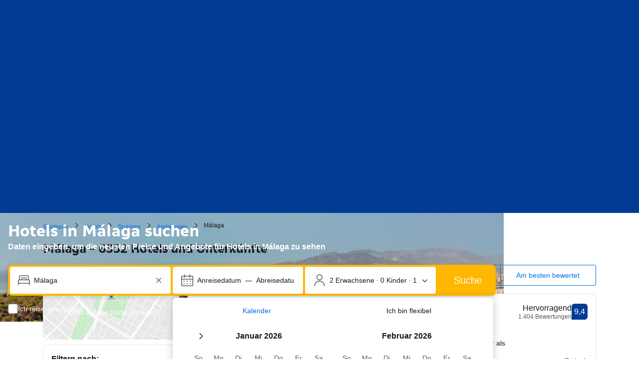

--- FILE ---
content_type: text/html; charset=UTF-8
request_url: https://www.booking.com/city/es/malaga.de.html
body_size: 1819
content:
<!DOCTYPE html>
<html lang="en">
<head>
    <meta charset="utf-8">
    <meta name="viewport" content="width=device-width, initial-scale=1">
    <title></title>
    <style>
        body {
            font-family: "Arial";
        }
    </style>
    <script type="text/javascript">
    window.awsWafCookieDomainList = ['booking.com'];
    window.gokuProps = {
"key":"AQIDAHjcYu/GjX+QlghicBgQ/7bFaQZ+m5FKCMDnO+vTbNg96AH/fBFvfaA7K+1KaCan9LfqAAAAfjB8BgkqhkiG9w0BBwagbzBtAgEAMGgGCSqGSIb3DQEHATAeBglghkgBZQMEAS4wEQQMC0MccU5LrjWeBYrCAgEQgDs9i1wajYjyIVjI2IzdrlZ4K2f21dKYEHUFtx2cjX7w+A575drMLSELMlZIz+Gywfe6XhEbXsw2JTDb0A==",
          "iv":"D549tAE43gAACZ8A",
          "context":"CLfHEC/XLX/[base64]/c5muKq3imCwQd8kDO407tR4oOkdSHy8cXuQ5i3ZOWT+14vzzaYsW6nvoC+SqLMvOw5/KSPvp5tJjo+N9amAerLIRShGbT94Zr+NrQiAAtDGaY1Yn5izTG2xDf8uBE3aV5aDrbdFzLFZxsTihJ/OYQQ+nkcSotI+3gw=="
};
    </script>
    <script src="https://d8c14d4960ca.337f8b16.us-east-2.token.awswaf.com/d8c14d4960ca/a18a4859af9c/f81f84a03d17/challenge.js"></script>
</head>
<body>
    <div id="challenge-container"></div>
    <script type="text/javascript">
        AwsWafIntegration.saveReferrer();
        AwsWafIntegration.checkForceRefresh().then((forceRefresh) => {
            if (forceRefresh) {
                AwsWafIntegration.forceRefreshToken().then(() => {
                    window.location.reload(true);
                });
            } else {
                AwsWafIntegration.getToken().then(() => {
                    window.location.reload(true);
                });
            }
        });
    </script>
    <noscript>
        <h1>JavaScript is disabled</h1>
        In order to continue, we need to verify that you're not a robot.
        This requires JavaScript. Enable JavaScript and then reload the page.
    </noscript>
</body>
</html>

--- FILE ---
content_type: text/css
request_url: https://cf.bstatic.com/psb/capla/static/css/35162afb.4c88d931.chunk.css
body_size: 942
content:
.b48cff6dd9{padding-inline:var(--bui_spacing_4x)}.fccdc23135{--bui_stack_height:auto!important}
.ae4b104316{border-top:1px solid var(--bui_color_border_alt)}.ae4b104316.aff64a9115 .ff08bc43aa{margin-block-start:calc(-1 * var(--bui_spacing_4x))}.ae4b104316>button:first-of-type{padding-block:var(--bui_spacing_6x);padding-inline-start:var(--bui_spacing_4x);padding-inline-end:var(--bui_spacing_3x);box-sizing:border-box}.ae4b104316.ecfaa72f6a>button:first-of-type{padding-block:var(--bui_spacing_4x)}.ff08bc43aa{padding-inline:var(--bui_spacing_4x)}.bd10d20b24{font-weight:var(--bui_font_body_2_font-weight)}
.f63d5a09cb{--lineHeight:var(--bui_font_body_2_line-height);--lineClamp:4}.d1d298e131{margin-bottom:var(--bui_spacing_2x)}.d1d298e131.ed4691b3ec{position:relative;max-height:calc(var(--lineClamp) * var(--lineHeight));overflow:hidden;line-clamp:var(--lineClamp);display:-webkit-box;-webkit-line-clamp:var(--lineClamp);-webkit-box-orient:vertical;text-overflow:ellipsis}.d1d298e131.ed4691b3ec.e8121f03f7:after{display:block;content:"";background:linear-gradient(#0000,var(--bui_color_background_base));position:absolute;bottom:0;height:var(--bui_spacing_6x);width:100%}.d1d298e131>p{margin:0 0 var(--bui_spacing_2x)}.ae6d04f43e{margin:calc(-1 * var(--bui_spacing_2x)) 0 var(--bui_spacing_2x)}
.ed933b8903{position:relative;box-sizing:border-box;height:100%;display:flex;flex-direction:column}.b2e7352803 .ed933b8903{justify-content:space-between}.f8fc061245{margin-block-start:var(--bui_spacing_2x)}.f5361abca8{display:flex;align-items:center}.c931cedcfd{margin-inline-start:var(--bui_spacing_2x)}.ac8c13a8a8{display:flex;align-items:flex-start;flex-direction:column;margin-block-end:var(--bui_spacing_2x);gap:var(--bui_spacing_2x)}@media (min-width:576px){.ac8c13a8a8{flex-direction:row;gap:0}}.b1e21dda96,.b1e21dda96:link{text-decoration:none}.a0a87b7aa4{margin-inline-end:var(--bui_spacing_4x);border-radius:var(--bui_border_radius_100)}.da0b153308{margin-block-start:0}.b1e21dda96:hover .da0b153308{text-decoration:underline}.b76f7dcd37{margin-block-end:var(--bui_spacing_1x)}.c0e645a357{padding:var(--bui_spacing_2x) var(--bui_spacing_4x);padding-inline-start:var(--bui_spacing_4x)!important;padding-inline-end:var(--bui_spacing_4x)!important;margin-inline-end:0!important;margin-block-end:0!important;font-size:var(--bui_font_body_2_font-size);line-height:var(--bui_font_body_2_line-height);font-weight:var(--bui_font_body_2_font-weight);font-family:var(--bui_font_body_2_font-family)}.c0e645a357:hover:before{border:var(--bui_border_width_100) solid var(--bui_color_action_border)!important}.c0e645a357:before{border:var(--bui_border_width_100) solid var(--bui_color_action_border)}.afb5416646 .a3faabd7db{float:left}.afb5416646 .a3faabd7db>:first-child{font-size:var(--bui_font_strong_2_font-size);line-height:var(--bui_font_strong_2_line-height);font-weight:var(--bui_font_strong_2_font-weight);font-family:var(--bui_font_strong_2_font-family);height:24px}.b2e7352803 .a3faabd7db>:first-child{background:none;color:var(--bui_color_brand_primary_foreground);height:auto;width:auto;min-width:auto}.b2e7352803 .a3faabd7db>:last-child>:last-child{font-size:var(--bui_font_body_2_font-size);line-height:var(--bui_font_body_2_line-height);font-weight:var(--bui_font_body_2_font-weight);font-family:var(--bui_font_body_2_font-family)}.afb5416646 .c14aa1e304{margin:0;text-decoration:none;color:initial}.afb5416646 .d9532ff8e3{--review_score_height:calc(var(--bui_spacing_6x) + var(--bui_spacing_1x));margin-block-start:0}.afb5416646 .d9532ff8e3:first-line{line-height:var(--review_score_height)}
.ab56292797{margin-block:var(--bui_spacing_4x)}.aac367fc8d{margin-block-end:var(--bui_spacing_4x)}@media (min-width:1024px){.ab56292797{margin-block:var(--bui_spacing_8x)}.aac367fc8d{margin-block-end:var(--bui_spacing_8x)}}

/*# sourceMappingURL=https://istatic.booking.com/internal-static/capla/static/css/35162afb.4c88d931.chunk.css.map*/

--- FILE ---
content_type: text/javascript
request_url: https://cf.bstatic.com/psb/capla/static/js/0f42453f.02fe6b12.chunk.js
body_size: 21298
content:
(self["b-lp-web-mfe__LOADABLE_LOADED_CHUNKS__"]=self["b-lp-web-mfe__LOADABLE_LOADED_CHUNKS__"]||[]).push([["0f42453f","31077988","241b5354","f2f4c0b1","7a30bd72","b1d446f4"],{"84bb43f2":(e,t,r)=>{"use strict";r.d(t,{Z:()=>i,K:()=>s});var n=r("b77791ba");const o=(e,t)=>function(){if(!(0,n.Z)()&&(!t||t()))return e(...arguments)},i=o,s=e=>t=>o(t,e)},"0dda6ae1":(e,t,r)=>{"use strict";r.d(t,{Z:()=>n.Z});var n=r("3316ccfd")},b77791ba:(e,t,r)=>{"use strict";r.d(t,{Z:()=>i});var n=r("dc6d28ff");const o=["dragonbot","https://whatis.contentkingapp.com","siteauditbot","bot.html","bot.htm","google-ads","adsbot-google","google-safety","bytespider","spider-feedback@bytedance.com","petalbot","facebot","twitterbot","amazonbot","bingbot","pangubot","bytedance"],i=()=>{var e;const t=(0,n.getRequestContext)(),r=t.isRobotRequest(),i=(null===(e=t.getUserAgent())||void 0===e?void 0:e.userAgent)??"";return r||o.some((e=>i&&i.toLowerCase().includes(e.toLowerCase())))}},"752ada83":(e,t,r)=>{"use strict";r.d(t,{Wx:()=>P,pW:()=>D,C2:()=>L,o0:()=>U,gE:()=>H,xb:()=>j});var n=r("ead71eb0"),o=r("dc6d28ff");const i=["STAYS_HOME","HOTEL_INDEX","THEME_INDEX"],s=["CORE_COUNTRY","THEME_COUNTRY"],a=["CORE_REGION","THEME_REGION"],c=["CORE_CITY","THEME_CITY"],u=["CORE_DISTRICT","THEME_DISTRICT"],l=["CORE_AIRPORT"],h=["CORE_LANDMARK"],d=["CORE_REGION_GROUP"],f=[...s,...a,...c,...u,...l,...h],p=["HOTEL_INDEX","CORE_COUNTRY","CORE_REGION","CORE_REGION_GROUP","CORE_CITY","CORE_DISTRICT","CORE_AIRPORT","CORE_LANDMARK"],v=["THEME_INDEX","THEME_COUNTRY","THEME_REGION","THEME_CITY","THEME_DISTRICT"],y=[...p,...v],g=["CARS_SUPPLIER_INDEX","CARS_SUPPLIER_AIRPORT","CARS_SUPPLIER_CITY","CARS_SUPPLIER_COUNTRY"],m=["CARS_INDEX","CARS_COUNTRY","CARS_REGION","CARS_CITY","CARS_AIRPORT"],b=[...m,...g],_=["CARS_INDEX","CARS_SUPPLIER_INDEX"],T=["CARS_COUNTRY","CARS_SUPPLIER_COUNTRY"],C=["CARS_CITY","CARS_SUPPLIER_CITY"],A=["CARS_AIRPORT","CARS_SUPPLIER_AIRPORT"],R=["CARS_REGION"],w=["DEALS_CAMPAIGN","DEALS_INDEX","DEALS_SEASONAL"],O=["FLIGHTS_DESTINATION_TO_CITY","FLIGHTS_DESTINATION_TO_REGION","FLIGHTS_DESTINATION_TO_AIRPORT"],E=["FLIGHTS_ROUTE_TO_COUNTRY","FLIGHTS_ROUTE_CITY_TO_COUNTRY","FLIGHTS_ROUTE_CITY_TO_CITY"],S=[...O,...E],I=["ATTRACTIONS_CATEGORY_CITY","ATTRACTIONS_SUB_CATEGORY_CITY","ATTRACTIONS_POINT_OF_INTEREST"];var N=r("b70efab0");const x=["apartments","villas","aparthotels","homestay","self-catering","booking-home","holiday-homes","guest-house","chalet","cottages","country-houses","gites","ryokans","campings","holiday-parks","glamping","riad","camp","bed-and-breakfast","farm-holidays","boats","tiny-house"],P=()=>(0,o.getRequestContext)().getBasePageUrl().pathname,k=e=>{let t,r;return Object.keys(N.a).forEach((n=>{const o=N.a[n];o.test(e)&&(t=n,r=o)})),t||(t="UNKNOWN"),{pageType:t,pageRegExp:r}},L=function(){let e=arguments.length>0&&void 0!==arguments[0]?arguments[0]:P();const{pageType:t}=k(e);return{pageType:t,isUnknownPage:"UNKNOWN"===t,isCoreCountryPage:"CORE_COUNTRY"===t,isCoreRegionGroupPage:"CORE_REGION_GROUP"===t,isCoreRegionPage:"CORE_REGION"===t,isCoreCityPage:"CORE_CITY"===t,isCoreDistrictPage:"CORE_DISTRICT"===t,isCoreAirportPage:"CORE_AIRPORT"===t,isCoreLandmarkPage:"CORE_LANDMARK"===t,isHotelIndexPage:"HOTEL_INDEX"===t,isThemeIndexPage:"THEME_INDEX"===t,isThemeCountryPage:"THEME_COUNTRY"===t,isThemeRegionPage:"THEME_REGION"===t,isThemeCityPage:"THEME_CITY"===t,isThemeDistrictPage:"THEME_DISTRICT"===t,isHolidaysCityPage:"HOLIDAYS_CITY"===t,isDealsCampaignPage:"DEALS_CAMPAIGN"===t,isDealsIndexPage:"DEALS_INDEX"===t,isDealsSeasonalPage:"DEALS_SEASONAL"===t,isCarsIndexPage:"CARS_INDEX"===t,isCarsCountryPage:"CARS_COUNTRY"===t,isCarsRegionPage:"CARS_REGION"===t,isCarsCityPage:"CARS_CITY"===t,isCarsAirportPage:"CARS_AIRPORT"===t,isCarsSupplierIndexPage:"CARS_SUPPLIER_INDEX"===t,isCarsSupplierAirportPage:"CARS_SUPPLIER_AIRPORT"===t,isCarsSupplierCityPage:"CARS_SUPPLIER_CITY"===t,isCarsSupplierCountryPage:"CARS_SUPPLIER_COUNTRY"===t,isFlightsDestinationToCityPage:"FLIGHTS_DESTINATION_TO_CITY"===t,isFlightsDestinationToAirportPage:"FLIGHTS_DESTINATION_TO_AIRPORT"===t,isFlightsDestinationToRegionPage:"FLIGHTS_DESTINATION_TO_REGION"===t,isFlightsRouteToCountryPage:"FLIGHTS_ROUTE_TO_COUNTRY"===t,isFlightsRouteCityToCountryPage:"FLIGHTS_ROUTE_CITY_TO_COUNTRY"===t,isFlightsRouteCityToCityPage:"FLIGHTS_ROUTE_CITY_TO_CITY"===t,isStaysHomePage:"STAYS_HOME"===t,isAttractionsCategoryCity:"ATTRACTIONS_CATEGORY_CITY"===t,isAttractionsSubCategoryCity:"ATTRACTIONS_SUB_CATEGORY_CITY"===t,isAttractionsPointOfInterest:"ATTRACTIONS_POINT_OF_INTEREST"===t,isTaxiIndexPage:"TAXI_INDEX"===t}},j=function(){let e=arguments.length>0&&void 0!==arguments[0]?arguments[0]:P();return(0,n.useMemo)((()=>L(e)),[e])},D=function(){let e=arguments.length>0&&void 0!==arguments[0]?arguments[0]:P();const{pageType:t}=k(e);return{isCarsPage:b.includes(t),isCarsCorePage:m.includes(t),isCarsSupplierPage:g.includes(t),isCarsIndexGroupPage:_.includes(t),isCarsCountryTaxonomyPage:T.includes(t),isCarsRegionTaxonomyPage:R.includes(t),isCarsCityTaxonomyPage:C.includes(t),isCarsAirportTaxonomyPage:A.includes(t),isStaysPage:y.includes(t),isStaysCorePage:p.includes(t),isStaysThemePage:v.includes(t),isStaysIndexPage:i.includes(t),isStaysTaxonomyPage:f.includes(t),isStaysCountryTaxonomyPage:s.includes(t),isStaysRegionTaxonomyPage:a.includes(t),isStaysCityTaxonomyPage:c.includes(t),isStaysDistrictTaxonomyPage:u.includes(t),isStaysAirportTaxonomyPage:l.includes(t),isStaysLandmarkTaxonomyPage:h.includes(t),isStaysRegionGroupTaxonomyPage:d.includes(t),isDealsPage:w.includes(t),isFlightsDestinationPage:O.includes(t),isFlightsRoutePage:E.includes(t),isFlightsPage:S.includes(t),isAttractionsPage:I.includes(t),isTaxiIndexPage:"TAXI_INDEX"===t}},H=function(){let e=arguments.length>0&&void 0!==arguments[0]?arguments[0]:P();return(0,n.useMemo)((()=>D(e)),[e])},U=function(){var e;let t=arguments.length>0&&void 0!==arguments[0]?arguments[0]:P();const{pageType:r,pageRegExp:n}=k(t),o=v.includes(r)&&n?t.match(n):void 0,i=null===o||void 0===o||null===(e=o.groups)||void 0===e?void 0:e.themeName;return{isHomesTheme:x.includes(i??"")}}},af1e2b38:(e,t,r)=>{"use strict";r.d(t,{NM:()=>n.N,Z6:()=>s,UD:()=>a});var n=r("ebeb592d"),o=r("dc6d28ff");const i=()=>(0,o.getRequestContext)().getSiteType()??n.N.WWW,s=()=>{const e=i();return{isWWW:e===n.N.WWW,isMDOT:e===n.N.MDOT,isTDOT:e===n.N.TDOT}},a=function(){for(var e=arguments.length,t=new Array(e),r=0;r<e;r++)t[r]=arguments[r];return t.includes(i())}},"3316ccfd":(e,t,r)=>{"use strict";r.d(t,{Z:()=>T});var n=r("84bb43f2"),o=r("752ada83"),i=r("af1e2b38"),s=r("dc6d28ff"),a=r("28dbd132"),c=r("00d29d3a"),u=r("1248470c"),l=r.n(u),h=r("cacf3490"),d=r.n(h),f=r("27c7ccf0"),p=r.n(f),v=r("fd6a3958"),y=r.n(v);const g="eUNYZcPHSFQLDJWRTBdEbGfaOMAVCIKX".split(""),m=["_","s","","in","hotel","re","t","e","search","er","de","sr","no","d","on","ter","or","ation","le","ing","p","map","to","up","2","i","al","0","r","1","review","room","ar","en","bp","g","ed","hp","l","new","us","n","as","price","es","c","ment","show","book","f","u","a","m","page","fil","city","ch","dis","pro","date","for","ri","ad","b","end","booking","per","deal","out","box","gro","add","y","res","copy","o","tion","info","result","th","able","do","rem","te","auto","v","ext","ove","link","age","un","all","name","aa","user","bs","survey","cal","ite","rate","an","head","hi","sort","3","photo","sh","the","and","by","design","rce","ac","cy","use","ate","with","log","ry","dest","land","ab","form","ize","static","button","count","exp","ity","k","type","fix","aff","ambig","tip","tool","last","my","track","im","one","comp","ul","conf","h","it","pre","cc","lang","pop","prom","ance","low","que","top","tie","w","eri","cur","ive","ner","cont","from","load","nt","back","check","min","over","ran","sign","change","ect","set","x","4","email","st","ty","high","light","sm","ts","icon","are","block","file","get","score","trans","country","ly","mark","me","click","ial","old","redir","tag","view","art","tail","val","word","at","google","lp","region","air","av","district","ufi","cent","con","is","mess","part","ph","sim","tar","comm","ers","flash","line","select","complete","ic","ro","ack","availability","col","fla","il","ition","vis","wi","wl","act","bar","ee","facil","ll","logo","our","pol","qd","qu","ve","we","wh","cs","irm","ng","num","test","text","desc","fd","ful","mov","sub","tab","break","fault","of","ua","5","clu","id","nha","open","tu","ur","best","card","dat","fast","ge","hom","ion","j","js","max","rt","ski","tit","wn","cancel","day","lay","opt","ra","recommend","sold","tw","avail","nor","pref","se","cache","ci","cl","el","gency","local","msg","od","place","ps","sing","9","bed","cess","clo","cta","fea","gu","list","ma","occ","pos","6","8","be","cdn","com","level","mat","mob","sion","soc","suggest","sur","ami","big","cross","first","ie","image","ise","large","laz","lim","near","pla","post","sell","bet","cp","et","ex","fav","foot","his","ig","menu","td","time","zoom","au","ban","coo","ev","ght","night","pad","rec","scribe","sec","si","tax","tick","trip","bra","car","cat","ce","cru","dro","pt","wo","write","amb","bro","hel","imp","kie","like","off","onl","umb","co","dyn","emp","fb","ici","inter","option","param","ppc","rk","spe","sta","7","bol","cuca","df","fie","ian","ja","less","loc","multi","nat","sym","url","wra","zh","aja","ft","ga","ible","ld","mic","nd","op","pub","rev","sam","sav","ses","small","sprite","sum","world","af","am","can","em","flex","sc","spa","ti","trav","wid","app","cvc","dit","ence","face","gr","ia","jap","key","ls","mb","mo","nr","put","rat","sep","stay","translate","bud","eap","go","gs","hos","ip","li","lic","mail","man","meal","mon","nai","oic","pay","pl","sb","sli","ss","tan","ub","vs","ak","ap","cla","eti","every","exclud","faq","feed","gg","gli","goo","gra","nav","ov","reservation","rm","rs","sts","um","way","you"," ","bug","ca","da","dif","fak","fam","gb","ili","kmc","lap","lat","mem","mit","ne","pb","seo","so","tru","ue","umn","ye","z","ze","ago","ava","bea","blu","div","doc","fr","hid","ify","iz","met","mos","mpl","nl","reg","sea","spl","swi","tic","tr","tra","ud","web","xy","aka","api","avo","bot","cif","ct","di","els","eo","eur","fli","how","if","ild","ilo","its","ki","ko","la","lds","loo","lux","mi","mix","ness","pa","pag","pic","po","q","rid","scr","sd","sis","spell","sti","stp","syn","ut","van","vi","vic","A","D","Q","agg","ant","apt","bg","bl","btn","but","cn","cr","dc","duc","ea","fuz","gam","ibo","ick","jo","jpg","kam","mak","med","ms","mya","pli","plu","pts","py","row","rtl","saf","sol","sp","swa","tif","tro","uk","yel","zy","/","C","H","T","aks","ama","amp","ams","ani","ank","aud","aw","bb","body","bui","cep","cli","cra","dar","db","did","dra","ds","dum","eg","emb","enhance","ff","foc","gec","gi","hdr","hyb","ign","img","imi","imu","io","ird","jav","kit","lan","lif","los","mai","may","mea","mid","mig","mis","nci","net","nic","ok","oos","ose","ot","pan","pea","peo","pi","pow","ride","rob","roid","rp","ru","sat","sca","str","tcu","tmp","tur","vue","week","wif","yti","zye","\x1f",".","E","ael","aga","ai","any","apa","ats","att","avg","avi","bo","bod","boo","bu","bub","bye","byg","cap","cos","cot","cu","dge","dub","eat","eco","elj","emk","fet","fit","fra","fwd","fy","geo","gh","got","gzi","hc","he","hei","hil","htm","htt","ibi","ice","ifi","ist","iv","jp","jum","kat","kay","kid","ky","lb","lc","lps","luc","lv","meg","mg","mia","mod","mp","mps","na","nds","neu","ni","nn","nps","ns","nti","nym","obj","oo","ope","pai","path","pet","ppn","ptb","ram","rou","san","sel","sia","sk","sq","sqf","ssb","stm","su","ta","tav","tidy","vag","vio","vit","water","wk","wse","xim",":","=","F","K","M","N","R","U","V","W","X","\0","\x01","\x02","\x03","\x04","\x05","\x06","\x07","\b","\t","\n","\v","\f","\r","\x0e","\x0f","\x10","\x11","\x12","\x13","\x14","\x15","\x16","\x17","\x18","\x19","\x1a","\x1b","\x1c","\x1d","\x1e","!",'"',"#","$","%","&","'","(",")","*","+",",","-",";","<",">","?","@","B","G","I","J","L","O","P","S","Y","Z","[","\\","]","^","`","{","|","}","~","\x7f","\x80","\x81","\x82","\x83","\x84","\x85","\x86","\x87","\x88","\x89","\x8a","\x8b","\x8c","\x8d","\x8e","\x8f","\x90","\x91","\x92","\x93","\x94","\x95","\x96","\x97","\x98","\x99","\x9a","\x9b","\x9c","\x9d","\x9e","\x9f","\xa0","\xa1","\xa2","\xa3","\xa4","\xa5","\xa6","\xa7","\xa8","\xa9","\xaa","\xab","\xac","\xad","\xae","\xaf","\xb0","\xb1","\xb2","\xb3","\xb4","\xb5","\xb6","\xb7","\xb8","\xb9","\xba","\xbb","\xbc","\xbd","\xbe","\xbf","\xc0","\xc1","\xc2","\xc3","\xc4","\xc5","\xc6","\xc7","\xc8","\xc9","\xca","\xcb","\xcc","\xcd","\xce","\xcf","\xd0","\xd1","\xd2","\xd3","\xd4","\xd5","\xd6","\xd7","\xd8","\xd9","\xda","\xdb","\xdc","\xdd","\xde","\xdf","\xe0","\xe1","\xe2","\xe3","\xe4","\xe5","\xe6","\xe7","\xe8","\xe9","\xea","\xeb","\xec","\xed","\xee","\xef","\xf0","\xf1","\xf2","\xf3","\xf4","\xf5","\xf6","\xf7","\xf8","\xf9","\xfa","\xfb","\xfc","\xfd","\xfe","\xff"],b=[2,4,6,0,8,10,12,14,16,18,20,22,24,26,28,30,32,34,36,38,40,42,44,46,48,-1,50,52,54,56,58,60,62,64,66,68,70,72,74,76,78,80,82,84,-2,86,88,90,92,94,96,98,100,102,104,106,108,110,112,114,116,118,120,122,124,126,128,130,132,134,136,138,140,142,-3,144,146,148,150,152,154,156,158,160,162,164,166,168,-4,170,172,-5,174,176,178,180,182,184,186,188,190,192,194,196,198,200,202,204,206,208,210,212,-6,-7,214,-8,216,218,220,222,224,226,228,230,232,-9,234,236,238,240,242,244,-10,246,248,250,252,254,256,258,260,262,264,266,268,270,272,274,276,278,280,-11,282,284,286,288,-12,290,292,294,-13,296,-14,298,300,302,304,306,308,-15,-16,-17,-18,310,312,314,-19,-20,316,-21,-22,318,320,322,-23,324,-24,326,328,330,332,334,-25,336,338,340,342,-26,344,346,348,-27,-28,350,352,354,356,358,360,362,364,-29,-30,366,-31,368,370,-32,-33,372,-34,374,376,378,380,382,384,-35,386,388,390,-36,-37,-38,-39,392,394,396,-40,398,400,402,404,406,-41,408,410,412,414,416,418,420,422,424,426,428,430,432,434,-42,436,-43,-44,438,440,-45,-46,442,444,446,448,450,452,-47,-48,-49,-50,454,456,458,460,462,-51,464,-52,-53,466,468,-54,470,-55,-56,-57,472,474,-58,476,478,-59,480,482,484,486,488,490,492,494,496,498,500,502,504,506,508,-60,510,512,514,516,518,520,522,524,526,-61,-62,528,530,532,-63,-64,534,-65,536,-66,-67,-68,538,540,542,544,546,-69,-70,548,-71,-72,550,-73,552,554,556,-74,-75,558,560,-76,-77,562,564,566,568,570,572,574,576,578,-78,580,582,-79,-80,-81,584,586,-82,588,590,592,594,596,598,600,602,604,-83,606,608,610,612,-84,-85,614,616,618,620,-86,622,-87,624,-88,626,628,630,632,634,636,638,-89,640,-90,642,644,646,648,650,652,-91,-92,654,656,-93,-94,658,660,662,664,666,668,670,672,674,676,678,-95,680,-96,682,684,-97,-98,-99,686,688,690,692,-100,-101,694,-102,-103,696,698,-104,700,702,704,706,708,710,712,-105,-106,-107,714,-108,716,718,-109,-110,-111,-112,720,722,724,726,-113,728,-114,730,732,-115,-116,734,736,738,740,742,744,746,748,750,752,754,756,758,760,762,764,766,-117,-118,768,770,772,774,776,778,-119,-120,780,-121,-122,-123,-124,782,784,786,788,790,-125,-126,-127,-128,-129,-130,792,-131,794,796,798,-132,-133,-134,-135,-136,-137,-138,800,802,804,806,808,810,812,814,-139,-140,816,-141,-142,818,820,822,-143,-144,-145,-146,-147,-148,-149,-150,824,826,828,830,832,834,836,838,840,842,844,-151,-152,-153,-154,-155,-156,846,848,850,852,-157,854,-158,-159,-160,856,858,860,862,864,866,868,870,872,874,876,878,880,882,884,-161,-162,-163,-164,886,-165,-166,-167,-168,-169,-170,888,890,892,894,896,-171,-172,-173,-174,-175,-176,-177,-178,898,900,902,904,906,908,910,912,914,916,-179,-180,-181,-182,-183,918,920,922,924,926,928,-184,-185,-186,-187,-188,-189,-190,-191,-192,-193,930,932,934,936,938,940,942,944,946,948,950,952,954,956,958,960,962,-194,-195,-196,-197,-198,-199,964,-200,-201,-202,-203,966,968,970,972,974,-204,-205,-206,-207,976,-208,-209,-210,-211,978,980,982,984,986,988,990,992,994,996,998,1e3,-212,-213,-214,-215,-216,-217,-218,-219,1002,1004,1006,1008,-220,-221,-222,-223,-224,1010,-225,-226,-227,1012,1014,1016,1018,1020,1022,1024,1026,1028,1030,1032,1034,1036,1038,1040,1042,1044,1046,1048,1050,1052,1054,1056,1058,1060,1062,-228,-229,-230,-231,-232,-233,-234,-235,-236,-237,-238,-239,-240,-241,-242,-243,-244,-245,-246,-247,-248,-249,1064,1066,1068,1070,1072,1074,-250,-251,-252,-253,-254,-255,1076,-256,-257,-258,-259,-260,-261,1078,1080,1082,1084,1086,1088,1090,1092,1094,1096,1098,1100,1102,-262,-263,-264,-265,-266,-267,-268,-269,-270,-271,-272,1104,1106,1108,1110,1112,1114,1116,1118,-273,-274,-275,-276,-277,-278,-279,-280,-281,-282,-283,-284,-285,-286,1120,-287,-288,-289,-290,-291,-292,-293,-294,1122,1124,1126,1128,1130,1132,1134,1136,1138,1140,1142,1144,1146,1148,1150,1152,1154,1156,1158,1160,1162,1164,1166,1168,1170,1172,1174,1176,-295,-296,-297,-298,-299,-300,-301,-302,-303,-304,-305,-306,-307,-308,-309,1178,1180,1182,1184,1186,1188,1190,1192,1194,-310,-311,-312,-313,-314,-315,-316,-317,-318,-319,-320,-321,-322,-323,-324,-325,-326,-327,-328,-329,-330,-331,-332,1196,1198,1200,1202,1204,1206,1208,1210,1212,1214,1216,1218,1220,1222,1224,1226,1228,1230,1232,1234,1236,-333,-334,-335,-336,-337,-338,-339,-340,-341,-342,-343,-344,-345,-346,-347,-348,-349,-350,-351,-352,-353,-354,-355,-356,-357,-358,1238,1240,1242,1244,1246,1248,1250,1252,1254,1256,1258,-359,-360,-361,-362,-363,-364,-365,-366,-367,-368,-369,-370,-371,-372,-373,-374,-375,-376,-377,-378,-379,-380,-381,1260,1262,1264,1266,1268,1270,1272,1274,1276,1278,1280,1282,1284,1286,1288,1290,1292,1294,1296,1298,1300,1302,1304,1306,1308,1310,1312,1314,1316,1318,1320,1322,1324,1326,1328,1330,1332,1334,1336,1338,1340,1342,1344,1346,-382,-383,-384,-385,-386,-387,-388,-389,-390,1348,-391,-392,-393,-394,-395,-396,-397,-398,-399,-400,-401,-402,1350,1352,1354,1356,1358,1360,1362,1364,1366,1368,1370,1372,-403,-404,-405,-406,-407,-408,-409,-410,-411,-412,-413,-414,-415,-416,-417,-418,-419,-420,-421,-422,-423,-424,-425,-426,-427,-428,-429,-430,-431,-432,-433,-434,1374,1376,1378,1380,1382,1384,1386,1388,1390,1392,1394,1396,1398,1400,1402,1404,1406,1408,1410,1412,1414,1416,1418,1420,1422,1424,1426,1428,1430,1432,1434,1436,1438,1440,1442,1444,1446,1448,1450,1452,1454,1456,1458,1460,1462,1464,1466,-435,-436,-437,-438,-439,-440,-441,-442,-443,-444,-445,-446,-447,-448,-449,-450,-451,-452,-453,-454,-455,-456,-457,-458,-459,-460,-461,-462,1468,1470,1472,1474,1476,1478,1480,1482,1484,1486,1488,1490,1492,1494,1496,1498,1500,1502,1504,1506,-463,-464,-465,-466,-467,-468,-469,-470,-471,-472,-473,-474,-475,-476,-477,-478,-479,-480,-481,-482,-483,-484,1508,-485,-486,-487,-488,-489,-490,-491,-492,-493,-494,-495,-496,-497,-498,-499,-500,-501,-502,-503,-504,-505,1510,1512,1514,1516,1518,1520,1522,1524,1526,1528,1530,1532,1534,1536,1538,1540,1542,1544,1546,1548,1550,1552,1554,1556,1558,1560,1562,1564,1566,1568,1570,1572,1574,1576,1578,1580,1582,1584,1586,1588,1590,1592,1594,1596,1598,1600,1602,1604,1606,1608,1610,1612,1614,1616,1618,1620,1622,1624,1626,1628,1630,1632,1634,1636,1638,-506,-507,-508,-509,-510,-511,-512,-513,-514,-515,-516,-517,-518,-519,-520,-521,-522,-523,-524,-525,-526,-527,-528,-529,1640,-530,-531,-532,-533,-534,-535,-536,-537,-538,-539,-540,-541,-542,-543,-544,-545,-546,-547,-548,-549,-550,-551,-552,-553,1642,1644,1646,1648,1650,1652,1654,1656,1658,1660,1662,1664,1666,1668,1670,1672,1674,1676,1678,1680,1682,1684,1686,1688,1690,1692,1694,1696,1698,1700,1702,1704,1706,1708,1710,1712,1714,1716,1718,1720,1722,1724,1726,1728,1730,1732,1734,1736,1738,1740,1742,1744,-554,-555,-556,-557,-558,-559,-560,-561,-562,-563,-564,-565,-566,-567,-568,-569,-570,-571,-572,-573,-574,-575,-576,-577,-578,-579,-580,-581,-582,-583,-584,-585,-586,-587,-588,-589,-590,-591,-592,-593,-594,-595,-596,-597,-598,-599,-600,-601,-602,-603,-604,-605,-606,-607,-608,-609,-610,-611,-612,-613,-614,-615,-616,-617,-618,-619,-620,-621,-622,-623,-624,-625,-626,-627,-628,-629,-630,-631,-632,-633,-634,-635,-636,1746,1748,1750,1752,1754,1756,1758,1760,1762,1764,1766,1768,1770,1772,1774,1776,1778,1780,1782,1784,1786,1788,1790,1792,1794,1796,1798,1800,1802,1804,1806,1808,1810,1812,1814,1816,1818,1820,1822,1824,1826,1828,1830,1832,1834,1836,1838,1840,1842,1844,1846,1848,1850,1852,-637,-638,-639,-640,-641,-642,-643,-644,-645,-646,-647,-648,-649,-650,-651,-652,-653,-654,-655,-656,-657,-658,-659,-660,-661,-662,-663,-664,-665,-666,-667,-668,-669,-670,-671,-672,-673,-674,-675,-676,-677,-678,-679,-680,-681,-682,-683,-684,-685,-686,-687,-688,-689,-690,-691,-692,-693,-694,-695,-696,-697,-698,-699,-700,-701,-702,-703,-704,-705,-706,-707,-708,-709,-710,-711,-712,-713,-714,1854,-715,-716,-717,-718,-719,-720,-721,-722,-723,-724,-725,-726,-727,-728,-729,-730,-731,-732,-733,-734,-735,-736,-737,-738,-739,-740,-741,-742,-743,-744,-745,-746,-747,-748,-749,-750,-751,-752,-753,-754,-755,-756,-757,-758,-759,-760,-761,-762,-763,-764,-765,-766,-767,-768,-769,-770,-771,-772,-773,-774,-775,-776,-777,-778,-779,-780,-781,-782,-783,-784,-785,-786,-787,-788,-789,-790,-791,-792,-793,-794,-795,-796,-797,-798,-799,-800,-801,-802,-803,-804,-805,-806,-807,-808,-809,-810,-811,-812,-813,-814,-815,-816,-817,-818,1856,1858,1860,1862,1864,1866,1868,1870,1872,1874,1876,1878,1880,1882,1884,1886,1888,1890,1892,1894,1896,1898,1900,1902,1904,1906,1908,1910,1912,1914,1916,1918,1920,1922,1924,1926,1928,1930,1932,1934,1936,1938,1940,1942,1944,1946,1948,1950,1952,1954,1956,1958,1960,1962,1964,1966,1968,1970,1972,1974,1976,1978,1980,1982,1984,1986,1988,1990,1992,1994,1996,1998,2e3,2002,2004,2006,2008,2010,2012,2014,2016,2018,2020,2022,2024,2026,2028,2030,2032,2034,2036,2038,2040,2042,2044,2046,2048,2050,-819,-820,-821,-822,-823,-824,-825,-826,-827,-828,-829,-830,-831,-832,-833,-834,-835,-836,-837,-838,-839,-840,-841,-842,-843,-844,-845,-846,-847,-848,-849,-850,-851,-852,-853,-854,-855,-856,-857,-858,-859,-860,-861,-862,-863,-864,-865,-866,-867,-868,-869,-870,-871,-872,-873,-874,-875,-876,-877,-878,-879,-880,-881,-882,-883,-884,-885,-886,-887,-888,-889,-890,-891,-892,-893,-894,-895,-896,-897,-898,-899,-900,-901,-902,-903,-904,-905,-906,-907,-908,-909,-910,-911,-912,-913,-914,-915,-916,-917,-918,-919,-920,-921,-922,-923,-924,-925,-926,-927,-928,-929,-930,-931,-932,-933,-934,-935,-936,-937,-938,-939,-940,-941,-942,-943,-944,-945,-946,-947,-948,-949,-950,-951,-952,-953,-954,-955,-956,-957,-958,-959,-960,-961,-962,-963,-964,-965,-966,-967,-968,-969,-970,-971,-972,-973,-974,-975,-976,-977,-978,-979,-980,-981,-982,-983,-984,-985,-986,-987,-988,-989,-990,-991,-992,-993,-994,-995,-996,-997,-998,-999,-1e3,-1001,-1002,-1003,-1004,-1005,-1006,-1007,-1008,-1009,-1010,-1011,-1012,-1013,-1014,-1015,-1016,-1017,-1018,-1019,-1020,-1021,-1022,-1023,-1024,-1025,-1026],_=y()(m,["01","00001","11100","101100","111100","111111","0011000","0011001","0011011","1000101","1001100","1100001","1100110","1101010","1101100","1110111","1111010","1111011","1111100","00000010","00000011","00000101","00000110","00010010","00010100","00011010","00011111","00100011","00100100","00101101","00101110","00110100","00111001","00111010","00111100","10000011","10000111","10001000","10001001","10001100","10010000","10010110","10100111","10101001","10101010","10101101","10101110","10111001","10111010","10111011","10111100","11000100","11000110","11000111","11001010","11001110","11001111","11010000","11010011","11011010","000000010","000100110","000100111","000101101","000101110","000110000","000110010","000110011","000110110","000111100","000111101","001000001","001000010","001000100","001001100","001001101","001010000","001010001","001011111","001110000","001110001","001110110","001111011","100000101","100001100","100001101","100011110","100100010","100100100","100101110","100110100","100111011","100111100","100111111","101000000","101001100","101010000","101010111","101011000","101011001","101101010","101101011","101101101","101101110","101110001","110000001","110000010","110000011","110001011","110010010","110010011","110010110","110010111","110101100","110101110","110110111","110111000","111011010","111011011","0000000010","0000000011","0000000111","0000010000","0000010001","0000010010","0001000000","0001000001","0001000010","0001000011","0001000100","0001000101","0001000111","0001010111","0001011000","0001011001","0001011110","0001011111","0001100010","0001100011","0001110110","0001110111","0010000001","0010000110","0010010100","0010010101","0010010110","0010010111","0010011100","0010011101","0010011110","0010011111","0010101111","0010110000","0010110001","0010110010","0010110011","0010111100","0011010111","0011101111","0011110100","0011110101","1000000111","1000001000","1000001001","1000010000","1000010010","1000010011","1000010100","1000010101","1000010110","1000010111","1000111001","1000111010","1000111011","1000111110","1000111111","1001000110","1001000111","1001001010","1001010101","1001010110","1001010111","1001011110","1001011111","1001110000","1001110001","1001110010","1001110011","1001110100","1001110101","1001111010","1001111011","1001111100","1001111101","1010010011","1010010100","1010010101","1010010110","1010010111","1010011010","1010100010","1010100011","1010101100","1010101101","1011010001","1011010010","1011010011","1011011000","1011011110","1011011111","1011100000","1011100001","1100000000","1100000001","1100010100","1100010101","1100100000","1100100001","1100100010","1100100011","1101001000","1101001001","1101001010","1101001011","1101011010","1101011110","1101011111","1101101100","1110101011","1110101100","1110101101","1110101110","1110101111","1110110000","1110110001","1110110010","1110110011","1111101000","1111101001","1111101010","1111101011","1111101100","1111101101","1111101110","1111101111","00000000000","00000000001","00000000010","00000000011","00000001100","00000111011","00000111100","00000111101","00000111110","00000111111","00010001100","00010101000","00010101001","00010101010","00010101011","00010101100","00010101101","00011101001","00011101010","00011101011","00100000000","00100000001","00100001110","00100001111","00100010100","00100010101","00100010110","00100010111","00101010000","00101010001","00101010010","00101010011","00101010100","00101010101","00101010110","00101010111","00101011000","00101011001","00101011010","00101011011","00101011100","00101011101","00101111011","00110101000","00110101001","00110101010","00110101011","00110101100","00110101101","00111011100","10000001011","10000001100","10000001101","10000100010","10000100011","10001101000","10001101001","10001101010","10001101011","10001101100","10001101101","10001101110","10001101111","10001110000","10001110001","10010011111","10010100000","10010100001","10010100010","10010100011","10010100100","10010100101","10010100110","10010100111","10010101000","10010101001","10011010100","10011010101","10011010110","10011010111","10011011000","10011011001","10011011010","10011011011","10011011100","10011011101","10011011110","10011011111","10100011001","10100011010","10100011011","10100011100","10100011101","10100011110","10100011111","10100100000","10100100001","10100100010","10100100011","10100100100","10100100101","10100110110","10100110111","10101111000","10101111001","10101111010","10101111011","10101111100","10101111101","10101111110","10101111111","10110100000","10110100001","10110110010","10111110010","10111110011","10111110100","10111110101","10111110110","10111110111","10111111000","10111111001","10111111010","10111111011","10111111100","10111111101","10111111110","10111111111","11010001000","11010001001","11010001010","11010001011","11010001100","11010001101","11010001110","11010001111","11010110110","11101001101","11101001110","11101001111","11101010000","11101010001","11101010010","11101010011","11101010100","11101010101","000000011011","000001001100","000001001101","000001001110","000001001111","000001110000","000001110001","000001110010","000001110011","000001110100","000001110101","000100011010","000111000011","000111000100","000111000101","000111000110","000111000111","000111001000","000111001001","000111001010","000111001011","000111001100","000111001101","000111001110","000111001111","000111010000","000111010001","001010010000","001010010001","001010010010","001010010011","001010010100","001010010101","001010010110","001010010111","001010011000","001010011001","001010011010","001010011011","001010011100","001010011101","001010011110","001010011111","001011110100","100000001100","100000001101","100000001110","100000001111","100000010000","100000010001","100000010010","100000010011","100000010100","100000010101","100100101100","100100101101","100100101110","100100101111","100100110000","100100110001","100100110010","100100110011","100100110100","100100110101","100100110110","100100110111","100100111000","100100111001","100100111010","100100111011","100100111100","100100111101","101000011100","101000011101","101000011110","101000011111","101000100000","101000100001","101000100010","101000100011","101000100100","101000100101","101000100110","101000100111","101000101000","101000101001","101000101010","101000101011","101000101100","101000101101","101000101110","101000101111","101000110000","101000110001","101101100111","101111010000","101111010001","101111010010","101111010011","101111010100","101111010101","101111010110","101111010111","101111011000","101111011001","101111011010","101111011011","101111011100","101111011101","101111011110","101111011111","101111100000","101111100001","101111100010","101111100011","111010000011","111010000100","111010000101","111010000110","111010000111","111010001000","111010001001","111010001010","111010001011","111010001100","111010001101","111010001110","111010001111","111010010000","111010010001","111010010010","111010010011","111010010100","111010010101","111010010110","111010010111","111010011000","111010011001","0000000110100","0001000110110","0001000110111","0001101110000","0001101110001","0001101110010","0001101110011","0001101110100","0001101110101","0001101110110","0001101110111","0001101111000","0001101111001","0001101111010","0001101111011","0001101111100","0001101111101","0001101111110","0001101111111","0001110000000","0001110000001","0001110000010","0001110000011","0001110000100","0001110000101","0011111101110","0011111101111","0011111110000","0011111110001","0011111110010","0011111110011","0011111110100","0011111110101","0011111110110","0011111110111","0011111111000","0011111111001","0011111111010","0011111111011","0011111111100","0011111111101","0011111111110","0011111111111","1000000000000","1000000000001","1000000000010","1000000000011","1000000000100","1000000000101","1000000000110","1000000000111","1000000001000","1000000001001","1000000001010","1000000001011","1000000001100","1000000001101","1000000001110","1000000001111","1000000010000","1000000010001","1000000010010","1000000010011","1000000010100","1000000010101","1000000010110","1000000010111","1010000010000","1010000010001","1010000010010","1010000010011","1010000010100","1010000010101","1010000010110","1010000010111","1010000011000","1010000011001","1010000011010","1010000011011","1010000011100","1010000011101","1010000011110","1010000011111","1010000100000","1010000100001","1010000100010","1010000100011","1010000100100","1010000100101","1010000100110","1010000100111","1010000101000","1010000101001","1010000101010","1010000101011","1010000101100","1010000101101","1010000101110","1010000101111","1010000110000","1010000110001","1010000110010","1010000110011","1010000110100","1010000110101","1010000110110","1010000110111","1011011001100","1101110111001","1101110111010","1101110111011","1101110111100","1101110111101","1101110111110","1101110111111","1101111000000","1101111000001","1101111000010","1101111000011","1101111000100","1101111000101","1101111000110","1101111000111","1101111001000","1101111001001","1101111001010","1101111001011","1101111001100","1101111001101","1101111001110","1101111001111","1101111010000","1101111010001","1101111010010","1101111010011","1101111010100","1101111010101","1101111010110","1101111010111","1101111011000","1101111011001","1101111011010","1101111011011","1101111011100","1101111011101","1101111011110","1101111011111","1101111100000","1101111100001","1101111100010","1101111100011","1101111100100","1101111100101","1101111100110","1101111100111","1101111101000","1101111101001","1101111101010","1101111101011","1101111101100","1101111101101","1101111101110","1101111101111","1101111110000","1101111110001","1101111110010","1101111110011","1101111110100","1101111110101","1101111110110","1101111110111","1101111111000","1101111111001","1101111111010","1101111111011","1101111111100","1101111111101","1101111111110","1101111111111","1110100000000","1110100000001","1110100000010","1110100000011","1110100000100","1110100000101","00000001101010","00101111010100","00101111010101","00101111010110","00101111010111","00111011101000","00111011101001","00111011101010","00111011101011","00111011101100","00111011101101","00111011101110","00111011101111","00111110000000","00111110000001","00111110000010","00111110000011","00111110000100","00111110000101","00111110000110","00111110000111","00111110001000","00111110001001","00111110001010","00111110001011","00111110001100","00111110001101","00111110001110","00111110001111","00111110010000","00111110010001","00111110010010","00111110010011","00111110010100","00111110010101","00111110010110","00111110010111","00111110011000","00111110011001","00111110011010","00111110011011","00111110011100","00111110011101","00111110011110","00111110011111","00111110100000","00111110100001","00111110100010","00111110100011","00111110100100","00111110100101","00111110100110","00111110100111","00111110101000","00111110101001","00111110101010","00111110101011","00111110101100","00111110101101","00111110101110","00111110101111","00111110110000","00111110110001","00111110110010","00111110110011","00111110110100","00111110110101","00111110110110","00111110110111","00111110111000","00111110111001","00111110111010","00111110111011","00111110111100","00111110111101","00111110111110","00111110111111","00111111000000","00111111000001","00111111000010","00111111000011","00111111000100","00111111000101","00111111000110","00111111000111","00111111001000","00111111001001","00111111001010","00111111001011","00111111001100","00111111001101","00111111001110","00111111001111","00111111010000","00111111010001","00111111010010","00111111010011","00111111010100","00111111010101","00111111010110","00111111010111","00111111011000","00111111011001","00111111011010","00111111011011","11011101101000","11011101101001","11011101101010","11011101101011","11011101101100","11011101101101","11011101101110","11011101101111","11011101110000","11011101110001","000000011010110","000000011010111","101101100110100","101101100110101","101101100110110","101101100110111","110101101110000","110101101110001","110101101110010","110101101110011","110101101110100","110101101110101","110101101110110","110101101110111","110101101111000","110101101111001","110101101111010","110101101111011","110101101111100","110101101111101","110101101111110","110101101111111","110110110100000","110110110100001","110110110100010","110110110100011","110110110100100","110110110100101","110110110100110","110110110100111","110110110101000","110110110101001","110110110101010","110110110101011","110110110101100","110110110101101","110110110101110","110110110101111","110110110110000","110110110110001","110110110110010","110110110110011","110110110110100","110110110110101","110110110110110","110110110110111","110110110111000","110110110111001","110110110111010","110110110111011","110110110111100","110110110111101","110110110111110","110110110111111","110111001000000","110111001000001","110111001000010","110111001000011","110111001000100","110111001000101","110111001000110","110111001000111","110111001001000","110111001001001","110111001001010","110111001001011","110111001001100","110111001001101","110111001001110","110111001001111","110111001010000","110111001010001","110111001010010","110111001010011","110111001010100","110111001010101","110111001010110","110111001010111","110111001011000","110111001011001","110111001011010","110111001011011","110111001011100","110111001011101","110111001011110","110111001011111","110111001100000","110111001100001","110111001100010","110111001100011","110111001100100","110111001100101","110111001100110","110111001100111","110111001101000","110111001101001","110111001101010","110111001101011","110111001101100","110111001101101","110111001101110","110111001101111","110111001110000","110111001110001","110111001110010","110111001110011","110111001110100","110111001110101","110111001110110","110111001110111","110111001111000","110111001111001","110111001111010","110111001111011","110111001111100","110111001111101","110111001111110","110111001111111","110111010000000","110111010000001","110111010000010","110111010000011","110111010000100","110111010000101","110111010000110","110111010000111","110111010001000","110111010001001","110111010001010","110111010001011","110111010001100","110111010001101","110111010001110","110111010001111","110111010010000","110111010010001","110111010010010","110111010010011","110111010010100","110111010010101","110111010010110","110111010010111","110111010011000","110111010011001","110111010011010","110111010011011","110111010011100","110111010011101","110111010011110","110111010011111","110111010100000","110111010100001","110111010100010","110111010100011","110111010100100","110111010100101","110111010100110","110111010100111","110111010101000","110111010101001","110111010101010","110111010101011","110111010101100","110111010101101","110111010101110","110111010101111","110111010110000","110111010110001","110111010110010","110111010110011","110111010110100","110111010110101","110111010110110","110111010110111","110111010111000","110111010111001","110111010111010","110111010111011","110111010111100","110111010111101","110111010111110","110111010111111","110111011000000","110111011000001","110111011000010","110111011000011","110111011000100","110111011000101","110111011000110","110111011000111","110111011001000","110111011001001","110111011001010","110111011001011","110111011001100","110111011001101","110111011001110","110111011001111"]);new class{constructor(){(0,c.Z)(this,"bitsize",5),(0,c.Z)(this,"b2c",void 0),(0,c.Z)(this,"c2b",void 0),(0,c.Z)(this,"regexByLength",void 0),(0,c.Z)(this,"wordLengths",void 0),(0,c.Z)(this,"cached",{}),(0,c.Z)(this,"reverseCache",{}),this.b2c={},this.c2b={};for(let r=0;r<g.length;r++){const e=r.toString(2).padStart(this.bitsize,"0");this.c2b[g[r]]=e,this.b2c[e]=g[r]}const e=p()(m.filter((e=>e.length>1)),[e=>-e.length,e=>e]),t=l()(e,(e=>e.length.toString()));this.regexByLength=d()(t,(e=>new RegExp(`(${e.join("|")})`))),this.wordLengths=Object.keys(t).map(Number).sort(((e,t)=>t-e))}encode(e){if(e in this.cached)return this.cached[e];const t=this.recursiveDecompose(e).map((t=>{if(void 0===_[t])throw new Error(`Undefined character in w2b: ${JSON.stringify({str:e,char:t,self:this})}`);return _[t]})).join("");let r=t;for(r+=_[""];r.length%this.bitsize!==0;)r+="0";let n="";for(;r.length>0;){if(r.length<this.bitsize)throw new Error(`Not enough bits '${r}'`);const e=r.slice(0,this.bitsize);if(r=r.slice(this.bitsize),void 0===this.b2c[e])throw new Error(`Undefined unit in b2c: ${JSON.stringify({unit:e,origBits:t,b2c:this.b2c})}`);n+=this.b2c[e]}return this.cached[e]=n,this.reverseCache[n]=e,n}decode(e){if(e in this.reverseCache)return this.reverseCache[e];let t="",r=this.chars2bits(e),n=0;for(;r.length;){const e=parseInt(r[0],0);if(r=r.slice(1),n=b[n+e],n<=0){const e=m[-n];if(e.length>0)t+=e;else{for(;r.length%this.bitsize!==0;)r=r.slice(1);if(!(r.length>0))break;t+=""}n=0}}return this.reverseCache[e]=t,this.cached[t]=e,t}chars2bits(e){return e.split("").map((e=>{if(!this.c2b[e])throw new Error(`Bad decode char '${e}' has no mapping to bits`);return this.c2b[e]})).join("")}recursiveDecompose(e){for(const t of this.wordLengths){if(t>e.length)continue;const r=this.regexByLength[t.toString()],n=e.match(r);if(n&&"number"===typeof n.index){const t=n[0],r=e.substring(0,n.index),o=e.substring(n.index+t.length);return[...r.length?this.recursiveDecompose(r):[],t,...o.length?this.recursiveDecompose(o):[]]}}return e.split("")}};const T=class{constructor(e){var t=this;this.params=e;const r=(0,n.K)(this.requestIsValid.bind(this)),o={};Object.entries(e.eventHandlers||{}).forEach((e=>{let[n,i]=e;o[n]=r((function(){for(var e=arguments.length,r=new Array(e),n=0;n<e;n++)r[n]=arguments[n];return i(t.getHandlerContext(),...r)}))})),this.eventHandlers=o}getDefaultContext(){const{isWWW:e}=(0,i.Z6)();return{pageType:(0,o.C2)(),requestContext:(0,s.getRequestContext)(),siteType:{isDesktop:e,isMobile:!e}}}getContext(){return this.params.getContext?this.params.getContext():this.getDefaultContext()}getTag(){const e=this.params.tag;return"function"===typeof e?e(this.getContext()):e}requestIsValid(){return!this.params.validate||this.params.validate(this.getContext())}getVariant(){if(!this.requestIsValid())return 0;return(this.params.isSeoExperiment?a.trackSeoExperiment:a.trackExperiment)(this.getTag())}isInExperiment(){return this.isInVariant()}isInVariant(){return this.getVariant()>0}isVariant(e){return this.getVariant()===e}getHashedTagName(){const{tag:e}=this.getTag();return e}getLcpExperimentInput(){const e=this.getVariant();return e?[{hashedTagName:this.getHashedTagName(),variant:e}]:[]}getHandlerContext(){return{...this.getContext(),trackStage:this.trackStage.bind(this),trackCustomGoal:this.trackCustomGoal.bind(this)}}trackStage(e){this.requestIsValid()&&(this.params.isInnerOuterExperiment&&this.isVariant(0)||(0,a.trackExperimentStage)(this.getTag(),e))}trackCustomGoal(e){this.requestIsValid()&&(0,a.trackCustomGoal)(this.getTag(),e)}}},b70efab0:(e,t,r)=>{"use strict";r.d(t,{a:()=>l});const n=["cars","flights","attractions","taxi","deals","holidays","beach-holidays","ndlp","cndlp"],o=[...n,"booking-home","hotel","monthly-stays","extended-stays","affiliate-program","traveller-review-awards","traveller-awards","guides"].join("|"),i=[...n].join("|"),s=[...n].join("|"),a=[...n].join("|"),c=[...n].join("|"),u=["appalachia-us","carolinas-us","south-us","east-coast-us","great-lakes-us","great-plains-us","gulf-coast-us","mid-atlantic-us","midwest-us","mountain-west-us","new-england-us","ozarks-us","pacific-northwest-us","pacific-west-us","rocky-mountains-us","south-atlantic-us","south-west-us","west-coast-us"].join("|"),l={CORE_COUNTRY:new RegExp("^/country/(?<countryCode>[\\w-]+)\\.([\\w-]+\\.)?html"),CORE_REGION_GROUP:new RegExp(`^/region/(?<countryCode>[\\w-]+)/(?<pageName>(${u}))\\.([\\w-]+\\.)?html`),CORE_REGION:new RegExp(`^/region/(?<countryCode>[\\w-]+)/(?<pageName>(?!(${u}))[\\w-]+)\\.([\\w-]+\\.)?html`),CORE_CITY:new RegExp("^/city/(?<countryCode>[\\w-]+)/(?<pageName>[\\w-]+)\\.([\\w-]+\\.)?html"),CORE_DISTRICT:new RegExp("^/district/(?<countryCode>[\\w-]+)/(?<pageName>([\\w-]+)/([\\w-]+))\\.([\\w-]+\\.)?html"),CORE_AIRPORT:new RegExp("^/airport/(?<countryCode>[\\w-]+)/(?<pageName>[\\w-]+)\\.([\\w-]+\\.)?html"),CORE_LANDMARK:new RegExp("^/landmark/(?<countryCode>[\\w-]+)/(?<pageName>[\\w-]+)\\.([\\w-]+\\.)?html"),HOTEL_INDEX:new RegExp("^/hotel/index\\.([\\w-]+\\.)?html"),THEME_INDEX:new RegExp(`^/(?<themeName>(?!(${o}))[\\w-]+)/index\\.([\\w-]+\\.)?html`),THEME_COUNTRY:new RegExp(`^/(?<themeName>(?!(${i}))[\\w-]+)/country/(?<countryCode>[\\w-]+)\\.([\\w-]+\\.)?html`),THEME_REGION:new RegExp(`^/(?<themeName>(?!(${s}))[\\w-]+)/region/(?<countryCode>[\\w-]+)/(?<pageName>[\\w-]+)\\.([\\w-]+\\.)?html`),THEME_CITY:new RegExp(`^/(?<themeName>(?!(${a}))[\\w-]+)/city/(?<countryCode>[\\w-]+)/(?<pageName>[\\w-]+)\\.([\\w-]+\\.)?html`),THEME_DISTRICT:new RegExp(`^/(?<themeName>(?!(${c}))[\\w-]+)/district/(?<countryCode>[\\w-]+)/(?<pageName>([\\w-]+)/([\\w-]+))\\.([\\w-]+\\.)?html`),HOLIDAYS_CITY:new RegExp("^/holidays/city/(?<countryCode>[\\w-]+)/(?<pageName>[\\w-]+)\\.([\\w-]+\\.)?html"),DEALS_CAMPAIGN:new RegExp("^/dealspage\\.([\\w-]+\\.)?html"),DEALS_INDEX:new RegExp("^/deals/index\\.([\\w-]+\\.)?html"),DEALS_SEASONAL:new RegExp("^/deals/(?<pageName>(?!(index))[\\w-]+)\\.([\\w-]+\\.)?html"),CARS_INDEX:new RegExp("^/cars/index\\.([\\w-]+\\.)?html"),CARS_COUNTRY:new RegExp("^/cars/country/(?<countryCode>[\\w-]+)\\.([\\w-]+\\.)?html"),CARS_REGION:new RegExp("^/cars/region/(?<countryCode>[\\w-]+)/(?<pageName>[\\w-]+)\\.([\\w-]+\\.)?html"),CARS_CITY:new RegExp("^/cars/city/(?<countryCode>[\\w-]+)/(?<pageName>[\\w-]+)\\.([\\w-]+\\.)?html"),CARS_AIRPORT:new RegExp("^/cars/airport/(?<countryCode>[\\w-]+)/(?<pageName>[\\w-]+)\\.([\\w-]+\\.)?html"),CARS_SUPPLIER_AIRPORT:new RegExp("^/cars/(?<supplierName>[\\w-]+)/airport/(?<countryCode>[\\w-]+)/(?<pageName>[\\w-]+)\\.([\\w-]+\\.)?html"),CARS_SUPPLIER_CITY:new RegExp("^/cars/(?<supplierName>[\\w-]+)/city/(?<countryCode>[\\w-]+)/(?<pageName>[\\w-]+)\\.([\\w-]+\\.)?html"),CARS_SUPPLIER_COUNTRY:new RegExp("^/cars/(?<supplierName>[\\w-]+)/country/(?<countryCode>[\\w-]+)\\.([\\w-]+\\.)?html"),CARS_SUPPLIER_INDEX:new RegExp("^/cars/(?<supplierName>[\\w-]+)/index\\.([\\w-]+\\.)?html"),FLIGHTS_DESTINATION_TO_CITY:new RegExp("/flights/destination/city/(?<destCountryCode>[\\w]+)/(?<destPageName>[\\w-]+)\\.([\\w-]+\\.)?html"),FLIGHTS_DESTINATION_TO_AIRPORT:new RegExp("/flights/destination/to-airport/(?<destCountryCode>[\\w]+)/(?<destPageName>[\\w]+)\\.([\\w-]+\\.)?html"),FLIGHTS_DESTINATION_TO_REGION:new RegExp("/flights/destination/to-region/(?<destCountryCode>[\\w]+)/(?<destPageName>[\\w-]+)\\.([\\w-]+\\.)?html"),FLIGHTS_ROUTE_TO_COUNTRY:new RegExp("/flights/route/to-country/(?<originCountryCode>[\\w]+)/(?<destPageName>[\\w]+)\\.([\\w-]+\\.)?html"),FLIGHTS_ROUTE_CITY_TO_COUNTRY:new RegExp("/flights/route/city-to-country/(?<originCountryCode>[\\w]+)-(?<originPageName>[\\w-]+)-to-(?<destCountryCode>[\\w]+)\\.([\\w-]+\\.)?html"),FLIGHTS_ROUTE_CITY_TO_CITY:new RegExp("/flights/route/city-to-city/(?<originCountryCode>[\\w]+)-(?<originPageName>[\\w-]+)-to-(?<destCountryCode>[\\w]+)-(?<destPageName>[\\w-]+)\\.([\\w-]+\\.)?html"),ATTRACTIONS_CATEGORY_CITY:new RegExp("/things-to-do/city/(?<countryCode>[\\w]+)/(?<pageName>[\\w-]+)/(?<categoryName>[\\w-]+)\\.([\\w-]+\\.)?html"),ATTRACTIONS_SUB_CATEGORY_CITY:new RegExp("/things-to-do/city/(?<countryCode>[\\w]+)/(?<pageName>[\\w-]+)/(?<categoryName>[\\w-]+)/(?<subCategoryName>[\\w-]+)\\.([\\w-]+\\.)?html"),ATTRACTIONS_POINT_OF_INTEREST:new RegExp("/things-to-do/poi/(?<countryCode>[\\w]+)/(?<pageName>[\\w-]+)\\.([\\w-]+\\.)?html"),STAYS_HOME:new RegExp("^(/|/index\\.([\\w-]+\\.)?html)$"),TAXI_INDEX:new RegExp("^/taxi/index\\.([\\w-]+\\.)?html$")}},"64b778ad":(e,t,r)=>{"use strict";r.r(t),r.d(t,{default:()=>q});var n=r("ead71eb0"),o=r.n(n),i=r("cedcabf9"),s=r("dc6d28ff");r("41c6c66e");const a=()=>{};var c=r("ba1316c3"),u=r.n(c),l=r("ebeb592d"),h=r("d1e54a96");const d=()=>{var e;const t=null===(e=(0,s.getRequestContext)().getUserAgent())||void 0===e?void 0:e.deviceType,r=(0,s.getRequestContext)().getSiteType();switch(t){case"mobile":return"small";case"tablet":return"medium";case"desktop":return"large"}switch(r){case l.N.ANDROID:case l.N.IOS:case l.N.MDOT:return"small";case l.N.TDOT:return"medium";default:return"large"}};var f=r("6222292b"),p=r("7af023d6"),v=r("0dda6ae1"),y=r("28dbd132");const g=new Set(["CORE_COUNTRY","CORE_REGION","CORE_CITY","CORE_DISTRICT","CORE_LANDMARK","CORE_AIRPORT"]),m={Hybrid:{City:1,Landmark:3,Region:5,District:7,Country:8,Airport:9},Cobrand:{City:2,Landmark:4,Region:6}},b=new v.Z({tag:y.exp`BPHOaBePXIHAABLKBRJARTWXMeUdPSNeGIEXO`,validate:e=>{var t,r;let{pageType:{pageType:n},requestContext:o}=e;const i=!(null===(t=o.getAffiliate())||void 0===t||!t.isHybrid),s=!(null===(r=o.getAffiliate())||void 0===r||!r.isCobrand);return g.has(n)&&(i||s)},eventHandlers:{onRender:e=>{var t;let{trackStage:r,requestContext:n,pageType:o}=e;const i=!(null===(t=n.getAffiliate())||void 0===t||!t.isHybrid),s=i?m.Hybrid:m.Cobrand;o.isCoreCityPage?r(s.City):o.isCoreLandmarkPage?r(s.Landmark):o.isCoreRegionPage?r(s.Region):i&&o.isCoreDistrictPage?r(m.Hybrid.District):i&&o.isCoreCountryPage?r(m.Hybrid.Country):i&&o.isCoreAirportPage&&r(m.Hybrid.Airport)}}}),_={NonHybrid:{ThemeCity:1,ThemeRegion:2,ThemeCountry:3,All:7},Hybrid:{ThemeCity:4,ThemeRegion:5,ThemeCountry:6,All:8}},T=new v.Z({tag:y.exp`BPHOaBOHHAEIJSGXSafIHOHRCTeMYZUeQKMXC`,validate:e=>{let{pageType:{isThemeCityPage:t,isThemeCountryPage:r,isThemeRegionPage:n}}=e;return t||r||n},eventHandlers:{onRender:e=>{var t;let{trackStage:r,requestContext:n,pageType:o}=e;const i=!(null===(t=n.getAffiliate())||void 0===t||!t.isHybrid)?_.Hybrid:_.NonHybrid;r(i.All),o.isThemeCityPage?r(i.ThemeCity):o.isThemeRegionPage?r(i.ThemeRegion):o.isThemeCountryPage&&r(i.ThemeCountry)}}});var C=r("752ada83");const A=1,R=2,w=3,O=4,E=5,S=6,I=7,N=8,x=9,P=1,k=2,L=3,j=4,D=new v.Z({tag:y.exp`BPHOaBdReQRGGNaINKVaSUONPBKUdTC`,validate:()=>(0,C.pW)().isStaysTaxonomyPage,eventHandlers:{onRender:e=>{let{trackCustomGoal:t,trackStage:r,pageType:n}=e;r(A),n.isCoreCityPage?r(R):n.isThemeCityPage?r(w):n.isCoreLandmarkPage?r(O):n.isCoreDistrictPage?r(E):n.isCoreRegionPage?r(S):n.isCoreAirportPage?r(I):n.isCoreCountryPage?r(N):r(x);const o=(()=>{const e=(0,s.getRequestContext)().getAffiliate(),t=!(null===e||void 0===e||!e.isHybrid),r=!(null===e||void 0===e||!e.isCobrand);return{isHybrid:t,isCobrand:r,isOtherAffiliate:!t&&!r,isNotBookingDomain:!["booking.com","booking.cn"].some((e=>(0,s.getRequestContext)().getBasePageUrl().hostname.endsWith(e)))}})();o.isHybrid&&t(P),o.isCobrand&&t(k),o.isOtherAffiliate&&t(L),o.isNotBookingDomain&&t(j)}}}),H=(e,t)=>Object.fromEntries(Object.entries(t).flatMap((t=>{let[r,n]=t;const o=e[r];return o?n.map((e=>[e,o])):[]}))),U=H({LandingContentQueries:{merge:!0,keyFields:!1},LxAccQueries:{merge:!0,keyFields:!1}},{LandingContentQueries:["AboutAirportOutput","AboutAirportTopic","AirportDestination","CityDestination","CityFaqAnswerLink","CityFaqOutput","CityFaqQuestion","CountryDestination","CountryFacts","DestinationIdentifier","DestinationOutput","DestinationReview","DestinationReviews","DestinationTaxonomy","DiscountItem","Distance","DistrictDestination","DomesticInternationalHotelsOutput","EntityNameTranslation","FakeSearchResultOutput","FaqAnswerLink","FaqOutput","FaqQuestion","FormattedPriceDisplay","HeroImage","HeroImageOption","HighlightItem","HighlightsOutput","HotelReview","HotelsReviews","HotelsWithFacilitiesItem","HotelTranslation","InterlinkingLandingPagesOutput","InterlinkingLandingPagesOutputItem","LandingContentQueries","LandmarkDestination","MostBookedItem","MostBookedOutput","MostBookedThemeByCity","MostBookedThemeByCityFacility","OtherPropertyType","OtherPropertyTypesOutput","PageMetadataOutput","PhotoListItem","PhotosListOutput","PositiveReviewBlock","PriceBreakDown","PropertyDetails","PropertyInfoBasic","RecommendedFilter","RecommendedFiltersOutput","RegionDestination","ReviewsOutput","SearchHistoryItem","SearchHistoryOutput","TargetedHotelItem","TargetedHotelSegment","TargetedHotelSegmentsOutput","TextDescriptionOutput","ThemeIdentifier","TopDestinationItem","TopDestinationItems","TopDestinationsOutput","TopReviewedHotelsOutput","TourismBannerOutput","TranslateReviews","UserMetadataOutput","UserQuestionAnswer","UserQuestionAnswers"],LxAccQueries:["BAirportTranslation","BDistrictTranslation","BLandmarkTranslation","BRegionTranslation","CityTranslation","CountryTranslation","LxAccCoordinates","LxAccCountryDestination","LxAccCountryFacts","LxAccDestinationIdentifier","LxAccDestinationOutput","LxAccDestinationTaxonomy","LxAccFacilitiesRating","LxAccFormattedPriceDisplay","LxAccHeroImage","LxAccMapSearchResult","LxAccMapSearchResultProperty","LxAccProperty","LxAccPropertyBasic","LxAccPropertyLocation","LxAccPropertyPrograms","LxAccPropertyRating","LxAccQueries","LxAccRegionDestination","LxAccReview","LxAccReviewsRating","LxAccSearchHistory","LxAccSearchHistoryItem","LxAccSearchResultSnippet","LxAccSearchResultSnippetProperty","LxAccThemeIdentifier","LxAccUserMetaData","LxAccWeb"]}),q=e=>{let{location:t}=e;a();const r=new URL(t,"http://capla").pathname,c=(0,i.useApolloClient)().cache;(0,n.useState)((()=>{c.policies.addTypePolicies(U)})),D.eventHandlers.onRender(),b.eventHandlers.onRender(),T.eventHandlers.onRender();const l=Object.keys(p.Z).find((e=>e.endsWith("*")?r.startsWith(e.slice(0,-1)):r===e)),v=l?p.Z[l]:p.Z.notFound,y=!l;return o().createElement(f.BUIProvider,(()=>{const e=d(),t=(0,s.getRequestContext)().getLanguage();return{defaultViewportSize:e,defaultRTL:(0,h.isRTL)(),theme:u(),locale:t}})(),(0,n.createElement)(v.component,y?{location:r,componentId:r}:void 0))}},"7af023d6":(e,t,r)=>{"use strict";r.d(t,{Z:()=>p,y:()=>h});var n=r("ead71eb0"),o=r.n(n),i=r("41c6c66e"),s=r.n(i),a=r("d16e9636"),c=r.n(a),u=r("7e2b1e74");const l={"/City":{component:(0,a.loadable)({resolved:{},chunkName(){return"bLpWebMfe-pages-City"},isReady(e){const t=this.resolve(e);return!0===this.resolved[t]&&!!r.m[t]},importAsync:()=>r.e("4c9d4326").then(r.bind(r,"492a67a6")),requireAsync(e){const t=this.resolve(e);return this.resolved[t]=!1,this.importAsync(e).then((e=>(this.resolved[t]=!0,e)))},requireSync(e){const t=this.resolve(e);return r(t)},resolve(){return"492a67a6"}})},"/ThemeCity":{component:(0,a.loadable)({resolved:{},chunkName(){return"bLpWebMfe-pages-ThemeCity"},isReady(e){const t=this.resolve(e);return!0===this.resolved[t]&&!!r.m[t]},importAsync:()=>r.e("488732b0").then(r.bind(r,"92e34825")),requireAsync(e){const t=this.resolve(e);return this.resolved[t]=!1,this.importAsync(e).then((e=>(this.resolved[t]=!0,e)))},requireSync(e){const t=this.resolve(e);return r(t)},resolve(){return"92e34825"}})},"/ThemeDistrict":{component:(0,a.loadable)({resolved:{},chunkName(){return"bLpWebMfe-pages-ThemeDistrict"},isReady(e){const t=this.resolve(e);return!0===this.resolved[t]&&!!r.m[t]},importAsync:()=>r.e("7499420f").then(r.bind(r,"85e71ee0")),requireAsync(e){const t=this.resolve(e);return this.resolved[t]=!1,this.importAsync(e).then((e=>(this.resolved[t]=!0,e)))},requireSync(e){const t=this.resolve(e);return r(t)},resolve(){return"85e71ee0"}})},"/Region":{component:(0,a.loadable)({resolved:{},chunkName(){return"bLpWebMfe-pages-Region"},isReady(e){const t=this.resolve(e);return!0===this.resolved[t]&&!!r.m[t]},importAsync:()=>r.e("2cfc7bd4").then(r.bind(r,"528dd302")),requireAsync(e){const t=this.resolve(e);return this.resolved[t]=!1,this.importAsync(e).then((e=>(this.resolved[t]=!0,e)))},requireSync(e){const t=this.resolve(e);return r(t)},resolve(){return"528dd302"}})},"/District":{component:(0,a.loadable)({resolved:{},chunkName(){return"bLpWebMfe-pages-District"},isReady(e){const t=this.resolve(e);return!0===this.resolved[t]&&!!r.m[t]},importAsync:()=>r.e("30d84fae").then(r.bind(r,"4fe3a5bc")),requireAsync(e){const t=this.resolve(e);return this.resolved[t]=!1,this.importAsync(e).then((e=>(this.resolved[t]=!0,e)))},requireSync(e){const t=this.resolve(e);return r(t)},resolve(){return"4fe3a5bc"}})},"/Country":{component:(0,a.loadable)({resolved:{},chunkName(){return"bLpWebMfe-pages-Country"},isReady(e){const t=this.resolve(e);return!0===this.resolved[t]&&!!r.m[t]},importAsync:()=>r.e("270e9990").then(r.bind(r,"231687d1")),requireAsync(e){const t=this.resolve(e);return this.resolved[t]=!1,this.importAsync(e).then((e=>(this.resolved[t]=!0,e)))},requireSync(e){const t=this.resolve(e);return r(t)},resolve(){return"231687d1"}})},"/ThemeCountry":{component:(0,a.loadable)({resolved:{},chunkName(){return"bLpWebMfe-pages-ThemeCountry"},isReady(e){const t=this.resolve(e);return!0===this.resolved[t]&&!!r.m[t]},importAsync:()=>r.e("b1ef8e67").then(r.bind(r,"9762038b")),requireAsync(e){const t=this.resolve(e);return this.resolved[t]=!1,this.importAsync(e).then((e=>(this.resolved[t]=!0,e)))},requireSync(e){const t=this.resolve(e);return r(t)},resolve(){return"9762038b"}})},"/ThemeRegion":{component:(0,a.loadable)({resolved:{},chunkName(){return"bLpWebMfe-pages-ThemeRegion"},isReady(e){const t=this.resolve(e);return!0===this.resolved[t]&&!!r.m[t]},importAsync:()=>r.e("4cb2ec9b").then(r.bind(r,"bf3a342e")),requireAsync(e){const t=this.resolve(e);return this.resolved[t]=!1,this.importAsync(e).then((e=>(this.resolved[t]=!0,e)))},requireSync(e){const t=this.resolve(e);return r(t)},resolve(){return"bf3a342e"}})},"/Airport":{component:(0,a.loadable)({resolved:{},chunkName(){return"bLpWebMfe-pages-Airport"},isReady(e){const t=this.resolve(e);return!0===this.resolved[t]&&!!r.m[t]},importAsync:()=>r.e("d5abc6c2").then(r.bind(r,"20af716c")),requireAsync(e){const t=this.resolve(e);return this.resolved[t]=!1,this.importAsync(e).then((e=>(this.resolved[t]=!0,e)))},requireSync(e){const t=this.resolve(e);return r(t)},resolve(){return"20af716c"}})},"/Landmark":{component:(0,a.loadable)({resolved:{},chunkName(){return"bLpWebMfe-pages-Landmark"},isReady(e){const t=this.resolve(e);return!0===this.resolved[t]&&!!r.m[t]},importAsync:()=>r.e("badd5bd7").then(r.bind(r,"5c282110")),requireAsync(e){const t=this.resolve(e);return this.resolved[t]=!1,this.importAsync(e).then((e=>(this.resolved[t]=!0,e)))},requireSync(e){const t=this.resolve(e);return r(t)},resolve(){return"5c282110"}})},"/LinkingGrid":{component:(0,a.loadable)({resolved:{},chunkName(){return"bLpWebMfe-components-LinkingGrid-LinkingGrid-wrapper"},isReady(e){const t=this.resolve(e);return!0===this.resolved[t]&&!!r.m[t]},importAsync:()=>r.e("62b95f08").then(r.bind(r,"4ef204d7")),requireAsync(e){const t=this.resolve(e);return this.resolved[t]=!1,this.importAsync(e).then((e=>(this.resolved[t]=!0,e)))},requireSync(e){const t=this.resolve(e);return r(t)},resolve(){return"4ef204d7"}})},"/CXSurvey":{component:(0,a.loadable)({resolved:{},chunkName(){return"bSurveyTrackerComponentService-SurveyTrackerV3"},isReady(e){const t=this.resolve(e);return!0===this.resolved[t]&&!!r.m[t]},importAsync:()=>r.e("81be0c97").then(r.t.bind(r,"f59714b8",23)),requireAsync(e){const t=this.resolve(e);return this.resolved[t]=!1,this.importAsync(e).then((e=>(this.resolved[t]=!0,e)))},requireSync(e){const t=this.resolve(e);return r(t)},resolve(){return"f59714b8"}})},"/Breadcrumbs":{component:(0,a.loadable)({resolved:{},chunkName(){return"bLpWebMfe-components-Breadcrumbs"},isReady(e){const t=this.resolve(e);return!0===this.resolved[t]&&!!r.m[t]},importAsync:()=>r.e("f9b3aa9e").then(r.bind(r,"843a257c")),requireAsync(e){const t=this.resolve(e);return this.resolved[t]=!1,this.importAsync(e).then((e=>(this.resolved[t]=!0,e)))},requireSync(e){const t=this.resolve(e);return r(t)},resolve(){return"843a257c"}})},"/C360Tracking":{component:(0,a.loadable)({resolved:{},chunkName(){return"bLpWebMfe-components-C360Tracking"},isReady(e){const t=this.resolve(e);return!0===this.resolved[t]&&!!r.m[t]},importAsync:()=>r.e("1de2b104").then(r.bind(r,"2986cc9f")),requireAsync(e){const t=this.resolve(e);return this.resolved[t]=!1,this.importAsync(e).then((e=>(this.resolved[t]=!0,e)))},requireSync(e){const t=this.resolve(e);return r(t)},resolve(){return"2986cc9f"}})},"/TravellerHeader":{component:(0,a.loadable)({resolved:{},chunkName(){return"bWebShellComponents-AccommodationHeader"},isReady(e){const t=this.resolve(e);return!0===this.resolved[t]&&!!r.m[t]},importAsync:()=>r.e("fceaa3ab").then(r.t.bind(r,"c5f688b2",23)),requireAsync(e){const t=this.resolve(e);return this.resolved[t]=!1,this.importAsync(e).then((e=>(this.resolved[t]=!0,e)))},requireSync(e){const t=this.resolve(e);return r(t)},resolve(){return"c5f688b2"}})},"/TravellerFooter":{component:(0,a.loadable)({resolved:{},chunkName(){return"bWebShellComponents-AccommodationFooter"},isReady(e){const t=this.resolve(e);return!0===this.resolved[t]&&!!r.m[t]},importAsync:()=>r.e("22ccaa88").then(r.t.bind(r,"dafa106e",23)),requireAsync(e){const t=this.resolve(e);return this.resolved[t]=!1,this.importAsync(e).then((e=>(this.resolved[t]=!0,e)))},requireSync(e){const t=this.resolve(e);return r(t)},resolve(){return"dafa106e"}})},"/NotFound":{component:(0,a.loadable)({resolved:{},chunkName(){return"bLpWebMfe-pages-NotFound"},isReady(e){const t=this.resolve(e);return!0===this.resolved[t]&&!!r.m[t]},importAsync:()=>r.e("956a0f56").then(r.bind(r,"6057604d")),requireAsync(e){const t=this.resolve(e);return this.resolved[t]=!1,this.importAsync(e).then((e=>(this.resolved[t]=!0,e)))},requireSync(e){const t=this.resolve(e);return r(t)},resolve(){return"6057604d"}})},"/empty":{component:()=>null}},h={"/city/*":{name:"City",exampleUrls:["/city/nl/amsterdam.html"],component:(0,a.loadable)({resolved:{},chunkName(){return"bLpWebMfe-pages-City"},isReady(e){const t=this.resolve(e);return!0===this.resolved[t]&&!!r.m[t]},importAsync:()=>r.e("4c9d4326").then(r.bind(r,"492a67a6")),requireAsync(e){const t=this.resolve(e);return this.resolved[t]=!1,this.importAsync(e).then((e=>(this.resolved[t]=!0,e)))},requireSync(e){const t=this.resolve(e);return r(t)},resolve(){return"492a67a6"}})},"/apartments/city/*":{name:"Theme City",exampleUrls:["/apartments/city/nl/amsterdam.html","/family/city/nl/amsterdam.html","/budget/city/nl/amsterdam.html","/beach/city/es/malaga.html","/ski/city/at/sankt-anton-am-arlberg.html"],component:(0,a.loadable)({resolved:{},chunkName(){return"bLpWebMfe-pages-ThemeCity"},isReady(e){const t=this.resolve(e);return!0===this.resolved[t]&&!!r.m[t]},importAsync:()=>r.e("488732b0").then(r.bind(r,"92e34825")),requireAsync(e){const t=this.resolve(e);return this.resolved[t]=!1,this.importAsync(e).then((e=>(this.resolved[t]=!0,e)))},requireSync(e){const t=this.resolve(e);return r(t)},resolve(){return"92e34825"}})},"/family/city/*":{component:(0,a.loadable)({resolved:{},chunkName(){return"bLpWebMfe-pages-ThemeCity"},isReady(e){const t=this.resolve(e);return!0===this.resolved[t]&&!!r.m[t]},importAsync:()=>r.e("488732b0").then(r.bind(r,"92e34825")),requireAsync(e){const t=this.resolve(e);return this.resolved[t]=!1,this.importAsync(e).then((e=>(this.resolved[t]=!0,e)))},requireSync(e){const t=this.resolve(e);return r(t)},resolve(){return"92e34825"}})},"/budget/city/*":{component:(0,a.loadable)({resolved:{},chunkName(){return"bLpWebMfe-pages-ThemeCity"},isReady(e){const t=this.resolve(e);return!0===this.resolved[t]&&!!r.m[t]},importAsync:()=>r.e("488732b0").then(r.bind(r,"92e34825")),requireAsync(e){const t=this.resolve(e);return this.resolved[t]=!1,this.importAsync(e).then((e=>(this.resolved[t]=!0,e)))},requireSync(e){const t=this.resolve(e);return r(t)},resolve(){return"92e34825"}})},"/beach/city/*":{component:(0,a.loadable)({resolved:{},chunkName(){return"bLpWebMfe-pages-ThemeCity"},isReady(e){const t=this.resolve(e);return!0===this.resolved[t]&&!!r.m[t]},importAsync:()=>r.e("488732b0").then(r.bind(r,"92e34825")),requireAsync(e){const t=this.resolve(e);return this.resolved[t]=!1,this.importAsync(e).then((e=>(this.resolved[t]=!0,e)))},requireSync(e){const t=this.resolve(e);return r(t)},resolve(){return"92e34825"}})},"/ski/city/*":{component:(0,a.loadable)({resolved:{},chunkName(){return"bLpWebMfe-pages-ThemeCity"},isReady(e){const t=this.resolve(e);return!0===this.resolved[t]&&!!r.m[t]},importAsync:()=>r.e("488732b0").then(r.bind(r,"92e34825")),requireAsync(e){const t=this.resolve(e);return this.resolved[t]=!1,this.importAsync(e).then((e=>(this.resolved[t]=!0,e)))},requireSync(e){const t=this.resolve(e);return r(t)},resolve(){return"92e34825"}})},"/apartments/district/*":{name:"Theme District",exampleUrls:["/apartments/district/nl/amsterdam/amsterdam-centrum.html"],component:(0,a.loadable)({resolved:{},chunkName(){return"bLpWebMfe-pages-ThemeDistrict"},isReady(e){const t=this.resolve(e);return!0===this.resolved[t]&&!!r.m[t]},importAsync:()=>r.e("7499420f").then(r.bind(r,"85e71ee0")),requireAsync(e){const t=this.resolve(e);return this.resolved[t]=!1,this.importAsync(e).then((e=>(this.resolved[t]=!0,e)))},requireSync(e){const t=this.resolve(e);return r(t)},resolve(){return"85e71ee0"}})},"/landmark/*":{name:"Landmark",exampleUrls:["/landmark/fr/eiffel-tower.html"],component:(0,a.loadable)({resolved:{},chunkName(){return"bLpWebMfe-pages-Landmark"},isReady(e){const t=this.resolve(e);return!0===this.resolved[t]&&!!r.m[t]},importAsync:()=>r.e("badd5bd7").then(r.bind(r,"5c282110")),requireAsync(e){const t=this.resolve(e);return this.resolved[t]=!1,this.importAsync(e).then((e=>(this.resolved[t]=!0,e)))},requireSync(e){const t=this.resolve(e);return r(t)},resolve(){return"5c282110"}})},"/region/*":{name:"Region",exampleUrls:["/region/es/tenerife-island.html","/region/it/lecinqueterre.en-gb.html"],component:(0,a.loadable)({resolved:{},chunkName(){return"bLpWebMfe-pages-Region"},isReady(e){const t=this.resolve(e);return!0===this.resolved[t]&&!!r.m[t]},importAsync:()=>r.e("2cfc7bd4").then(r.bind(r,"528dd302")),requireAsync(e){const t=this.resolve(e);return this.resolved[t]=!1,this.importAsync(e).then((e=>(this.resolved[t]=!0,e)))},requireSync(e){const t=this.resolve(e);return r(t)},resolve(){return"528dd302"}})},"/district/*":{name:"District",exampleUrls:["/district/nl/amsterdam/amsterdam-centrum.html","/district/us/new-york/manhattan.html"],component:(0,a.loadable)({resolved:{},chunkName(){return"bLpWebMfe-pages-District"},isReady(e){const t=this.resolve(e);return!0===this.resolved[t]&&!!r.m[t]},importAsync:()=>r.e("30d84fae").then(r.bind(r,"4fe3a5bc")),requireAsync(e){const t=this.resolve(e);return this.resolved[t]=!1,this.importAsync(e).then((e=>(this.resolved[t]=!0,e)))},requireSync(e){const t=this.resolve(e);return r(t)},resolve(){return"4fe3a5bc"}})},"/country/*":{name:"Country",exampleUrls:["/country/nl.html"],component:(0,a.loadable)({resolved:{},chunkName(){return"bLpWebMfe-pages-Country"},isReady(e){const t=this.resolve(e);return!0===this.resolved[t]&&!!r.m[t]},importAsync:()=>r.e("270e9990").then(r.bind(r,"231687d1")),requireAsync(e){const t=this.resolve(e);return this.resolved[t]=!1,this.importAsync(e).then((e=>(this.resolved[t]=!0,e)))},requireSync(e){const t=this.resolve(e);return r(t)},resolve(){return"231687d1"}})},"/not-found.html":{name:"Not found",exampleUrls:["/not-found.html"],component:(0,a.loadable)({resolved:{},chunkName(){return"bLpWebMfe-pages-NotFound"},isReady(e){const t=this.resolve(e);return!0===this.resolved[t]&&!!r.m[t]},importAsync:()=>r.e("956a0f56").then(r.bind(r,"6057604d")),requireAsync(e){const t=this.resolve(e);return this.resolved[t]=!1,this.importAsync(e).then((e=>(this.resolved[t]=!0,e)))},requireSync(e){const t=this.resolve(e);return r(t)},resolve(){return"6057604d"}})},"/apartments/country/*":{name:"Theme Country",exampleUrls:["/apartments/country/nl.html"],component:(0,a.loadable)({resolved:{},chunkName(){return"bLpWebMfe-pages-ThemeCountry"},isReady(e){const t=this.resolve(e);return!0===this.resolved[t]&&!!r.m[t]},importAsync:()=>r.e("b1ef8e67").then(r.bind(r,"9762038b")),requireAsync(e){const t=this.resolve(e);return this.resolved[t]=!1,this.importAsync(e).then((e=>(this.resolved[t]=!0,e)))},requireSync(e){const t=this.resolve(e);return r(t)},resolve(){return"9762038b"}})},"/apartments/region/*":{name:"Theme Region",exampleUrls:["/apartments/region/es/tenerife-island.html","/apartments/region/it/lecinqueterre.en-gb.html"],component:(0,a.loadable)({resolved:{},chunkName(){return"bLpWebMfe-pages-ThemeRegion"},isReady(e){const t=this.resolve(e);return!0===this.resolved[t]&&!!r.m[t]},importAsync:()=>r.e("4cb2ec9b").then(r.bind(r,"bf3a342e")),requireAsync(e){const t=this.resolve(e);return this.resolved[t]=!1,this.importAsync(e).then((e=>(this.resolved[t]=!0,e)))},requireSync(e){const t=this.resolve(e);return r(t)},resolve(){return"bf3a342e"}})},"/airport/*":{name:"Airport",exampleUrls:["/airport/nl/ams.html","/airport/us/JFK.html"],component:(0,a.loadable)({resolved:{},chunkName(){return"bLpWebMfe-pages-Airport"},isReady(e){const t=this.resolve(e);return!0===this.resolved[t]&&!!r.m[t]},importAsync:()=>r.e("d5abc6c2").then(r.bind(r,"20af716c")),requireAsync(e){const t=this.resolve(e);return this.resolved[t]=!1,this.importAsync(e).then((e=>(this.resolved[t]=!0,e)))},requireSync(e){const t=this.resolve(e);return r(t)},resolve(){return"20af716c"}})},"/searchresults.*":{component:(0,a.loadable)({resolved:{},chunkName(){return"bLpWebMfe-pages-DevSearchResults"},isReady(e){const t=this.resolve(e);return!0===this.resolved[t]&&!!r.m[t]},importAsync:()=>r.e("df29554c").then(r.bind(r,"9f85148b")),requireAsync(e){const t=this.resolve(e);return this.resolved[t]=!1,this.importAsync(e).then((e=>(this.resolved[t]=!0,e)))},requireSync(e){const t=this.resolve(e);return r(t)},resolve(){return"9f85148b"}})},"/wrapperTest":{name:"Wrapper Test Page",exampleUrls:["/wrapperTest"],component:(0,a.loadable)({resolved:{},chunkName(){return"bLpWebMfe-pages-WrapperTest"},isReady(e){const t=this.resolve(e);return!0===this.resolved[t]&&!!r.m[t]},importAsync:()=>r.e("a2202481").then(r.bind(r,"8cd8f970")),requireAsync(e){const t=this.resolve(e);return this.resolved[t]=!1,this.importAsync(e).then((e=>(this.resolved[t]=!0,e)))},requireSync(e){const t=this.resolve(e);return r(t)},resolve(){return"8cd8f970"}})},"/":{component:(0,a.loadable)({resolved:{},chunkName(){return"bLpWebMfe-pages-DevOverview"},isReady(e){const t=this.resolve(e);return!0===this.resolved[t]&&!!r.m[t]},importAsync:()=>r.e("220c50e2").then(r.bind(r,"36acfd91")),requireAsync(e){const t=this.resolve(e);return this.resolved[t]=!1,this.importAsync(e).then((e=>(this.resolved[t]=!0,e)))},requireSync(e){const t=this.resolve(e);return r(t)},resolve(){return"36acfd91"}})}},d={component:e=>{let{location:t}=e;return(0,i.reportWarning)(`No connected pattern to render for pathname ${t}`),(0,u.Z)()?o().createElement("div",null,"No connected pattern to render for pathname ",`'${t}'`,". This only shows up in dev"):null}},f={...l,...h,notFound:d},p=f},"7e2b1e74":(e,t,r)=>{"use strict";r.d(t,{Z:()=>o});var n=r("dc6d28ff");const o=()=>{const e=(0,n.getRequestContext)().getBPlatformEnvironment();return"dev"===e||!e}},"1248470c":(e,t,r)=>{e=r.nmd(e);var n="__lodash_hash_undefined__",o=9007199254740991,i="[object Arguments]",s="[object Array]",a="[object Boolean]",c="[object Date]",u="[object Error]",l="[object Function]",h="[object Map]",d="[object Number]",f="[object Object]",p="[object Promise]",v="[object RegExp]",y="[object Set]",g="[object String]",m="[object Symbol]",b="[object WeakMap]",_="[object ArrayBuffer]",T="[object DataView]",C=/\.|\[(?:[^[\]]*|(["'])(?:(?!\1)[^\\]|\\.)*?\1)\]/,A=/^\w*$/,R=/^\./,w=/[^.[\]]+|\[(?:(-?\d+(?:\.\d+)?)|(["'])((?:(?!\2)[^\\]|\\.)*?)\2)\]|(?=(?:\.|\[\])(?:\.|\[\]|$))/g,O=/\\(\\)?/g,E=/^\[object .+?Constructor\]$/,S=/^(?:0|[1-9]\d*)$/,I={};I["[object Float32Array]"]=I["[object Float64Array]"]=I["[object Int8Array]"]=I["[object Int16Array]"]=I["[object Int32Array]"]=I["[object Uint8Array]"]=I["[object Uint8ClampedArray]"]=I["[object Uint16Array]"]=I["[object Uint32Array]"]=!0,I[i]=I[s]=I[_]=I[a]=I[T]=I[c]=I[u]=I[l]=I[h]=I[d]=I[f]=I[v]=I[y]=I[g]=I[b]=!1;var N="object"==typeof r.g&&r.g&&r.g.Object===Object&&r.g,x="object"==typeof self&&self&&self.Object===Object&&self,P=N||x||Function("return this")(),k=t&&!t.nodeType&&t,L=k&&e&&!e.nodeType&&e,j=L&&L.exports===k&&N.process,D=function(){try{return j&&j.binding("util")}catch(e){}}(),H=D&&D.isTypedArray;function U(e,t,r,n){for(var o=-1,i=e?e.length:0;++o<i;){var s=e[o];t(n,s,r(s),e)}return n}function q(e,t){for(var r=-1,n=e?e.length:0;++r<n;)if(t(e[r],r,e))return!0;return!1}function M(e){var t=!1;if(null!=e&&"function"!=typeof e.toString)try{t=!!(e+"")}catch(r){}return t}function F(e){var t=-1,r=Array(e.size);return e.forEach((function(e,n){r[++t]=[n,e]})),r}function Y(e){var t=-1,r=Array(e.size);return e.forEach((function(e){r[++t]=e})),r}var G,W,B=Array.prototype,$=Function.prototype,z=Object.prototype,X=P["__core-js_shared__"],Z=function(){var e=/[^.]+$/.exec(X&&X.keys&&X.keys.IE_PROTO||"");return e?"Symbol(src)_1."+e:""}(),V=$.toString,K=z.hasOwnProperty,Q=z.toString,J=RegExp("^"+V.call(K).replace(/[\\^$.*+?()[\]{}|]/g,"\\$&").replace(/hasOwnProperty|(function).*?(?=\\\()| for .+?(?=\\\])/g,"$1.*?")+"$"),ee=P.Symbol,te=P.Uint8Array,re=z.propertyIsEnumerable,ne=B.splice,oe=(G=Object.keys,W=Object,function(e){return G(W(e))}),ie=Me(P,"DataView"),se=Me(P,"Map"),ae=Me(P,"Promise"),ce=Me(P,"Set"),ue=Me(P,"WeakMap"),le=Me(Object,"create"),he=Xe(ie),de=Xe(se),fe=Xe(ae),pe=Xe(ce),ve=Xe(ue),ye=ee?ee.prototype:void 0,ge=ye?ye.valueOf:void 0,me=ye?ye.toString:void 0;function be(e){var t=-1,r=e?e.length:0;for(this.clear();++t<r;){var n=e[t];this.set(n[0],n[1])}}function _e(e){var t=-1,r=e?e.length:0;for(this.clear();++t<r;){var n=e[t];this.set(n[0],n[1])}}function Te(e){var t=-1,r=e?e.length:0;for(this.clear();++t<r;){var n=e[t];this.set(n[0],n[1])}}function Ce(e){var t=-1,r=e?e.length:0;for(this.__data__=new Te;++t<r;)this.add(e[t])}function Ae(e){this.__data__=new _e(e)}function Re(e,t){var r=tt(e)||et(e)?function(e,t){for(var r=-1,n=Array(e);++r<e;)n[r]=t(r);return n}(e.length,String):[],n=r.length,o=!!n;for(var i in e)!t&&!K.call(e,i)||o&&("length"==i||Ye(i,n))||r.push(i);return r}function we(e,t){for(var r=e.length;r--;)if(Je(e[r][0],t))return r;return-1}function Oe(e,t,r,n){return Ie(e,(function(e,o,i){t(n,e,r(e),i)})),n}be.prototype.clear=function(){this.__data__=le?le(null):{}},be.prototype.delete=function(e){return this.has(e)&&delete this.__data__[e]},be.prototype.get=function(e){var t=this.__data__;if(le){var r=t[e];return r===n?void 0:r}return K.call(t,e)?t[e]:void 0},be.prototype.has=function(e){var t=this.__data__;return le?void 0!==t[e]:K.call(t,e)},be.prototype.set=function(e,t){return this.__data__[e]=le&&void 0===t?n:t,this},_e.prototype.clear=function(){this.__data__=[]},_e.prototype.delete=function(e){var t=this.__data__,r=we(t,e);return!(r<0)&&(r==t.length-1?t.pop():ne.call(t,r,1),!0)},_e.prototype.get=function(e){var t=this.__data__,r=we(t,e);return r<0?void 0:t[r][1]},_e.prototype.has=function(e){return we(this.__data__,e)>-1},_e.prototype.set=function(e,t){var r=this.__data__,n=we(r,e);return n<0?r.push([e,t]):r[n][1]=t,this},Te.prototype.clear=function(){this.__data__={hash:new be,map:new(se||_e),string:new be}},Te.prototype.delete=function(e){return qe(this,e).delete(e)},Te.prototype.get=function(e){return qe(this,e).get(e)},Te.prototype.has=function(e){return qe(this,e).has(e)},Te.prototype.set=function(e,t){return qe(this,e).set(e,t),this},Ce.prototype.add=Ce.prototype.push=function(e){return this.__data__.set(e,n),this},Ce.prototype.has=function(e){return this.__data__.has(e)},Ae.prototype.clear=function(){this.__data__=new _e},Ae.prototype.delete=function(e){return this.__data__.delete(e)},Ae.prototype.get=function(e){return this.__data__.get(e)},Ae.prototype.has=function(e){return this.__data__.has(e)},Ae.prototype.set=function(e,t){var r=this.__data__;if(r instanceof _e){var n=r.__data__;if(!se||n.length<199)return n.push([e,t]),this;r=this.__data__=new Te(n)}return r.set(e,t),this};var Ee,Se,Ie=(Ee=function(e,t){return e&&Ne(e,t,ut)},function(e,t){if(null==e)return e;if(!rt(e))return Ee(e,t);for(var r=e.length,n=Se?r:-1,o=Object(e);(Se?n--:++n<r)&&!1!==t(o[n],n,o););return e}),Ne=function(e){return function(t,r,n){for(var o=-1,i=Object(t),s=n(t),a=s.length;a--;){var c=s[e?a:++o];if(!1===r(i[c],c,i))break}return t}}();function xe(e,t){for(var r=0,n=(t=Ge(t,e)?[t]:He(t)).length;null!=e&&r<n;)e=e[ze(t[r++])];return r&&r==n?e:void 0}function Pe(e,t){return null!=e&&t in Object(e)}function ke(e,t,r,n,o){return e===t||(null==e||null==t||!it(e)&&!st(t)?e!==e&&t!==t:function(e,t,r,n,o,l){var p=tt(e),b=tt(t),C=s,A=s;p||(C=(C=Fe(e))==i?f:C);b||(A=(A=Fe(t))==i?f:A);var R=C==f&&!M(e),w=A==f&&!M(t),O=C==A;if(O&&!R)return l||(l=new Ae),p||ct(e)?Ue(e,t,r,n,o,l):function(e,t,r,n,o,i,s){switch(r){case T:if(e.byteLength!=t.byteLength||e.byteOffset!=t.byteOffset)return!1;e=e.buffer,t=t.buffer;case _:return!(e.byteLength!=t.byteLength||!n(new te(e),new te(t)));case a:case c:case d:return Je(+e,+t);case u:return e.name==t.name&&e.message==t.message;case v:case g:return e==t+"";case h:var l=F;case y:var f=2&i;if(l||(l=Y),e.size!=t.size&&!f)return!1;var p=s.get(e);if(p)return p==t;i|=1,s.set(e,t);var b=Ue(l(e),l(t),n,o,i,s);return s.delete(e),b;case m:if(ge)return ge.call(e)==ge.call(t)}return!1}(e,t,C,r,n,o,l);if(!(2&o)){var E=R&&K.call(e,"__wrapped__"),S=w&&K.call(t,"__wrapped__");if(E||S){var I=E?e.value():e,N=S?t.value():t;return l||(l=new Ae),r(I,N,n,o,l)}}if(!O)return!1;return l||(l=new Ae),function(e,t,r,n,o,i){var s=2&o,a=ut(e),c=a.length,u=ut(t),l=u.length;if(c!=l&&!s)return!1;var h=c;for(;h--;){var d=a[h];if(!(s?d in t:K.call(t,d)))return!1}var f=i.get(e);if(f&&i.get(t))return f==t;var p=!0;i.set(e,t),i.set(t,e);var v=s;for(;++h<c;){var y=e[d=a[h]],g=t[d];if(n)var m=s?n(g,y,d,t,e,i):n(y,g,d,e,t,i);if(!(void 0===m?y===g||r(y,g,n,o,i):m)){p=!1;break}v||(v="constructor"==d)}if(p&&!v){var b=e.constructor,_=t.constructor;b==_||!("constructor"in e)||!("constructor"in t)||"function"==typeof b&&b instanceof b&&"function"==typeof _&&_ instanceof _||(p=!1)}return i.delete(e),i.delete(t),p}(e,t,r,n,o,l)}(e,t,ke,r,n,o))}function Le(e){return!(!it(e)||function(e){return!!Z&&Z in e}(e))&&(nt(e)||M(e)?J:E).test(Xe(e))}function je(e){return"function"==typeof e?e:null==e?lt:"object"==typeof e?tt(e)?function(e,t){if(Ge(e)&&We(t))return Be(ze(e),t);return function(r){var n=function(e,t,r){var n=null==e?void 0:xe(e,t);return void 0===n?r:n}(r,e);return void 0===n&&n===t?function(e,t){return null!=e&&function(e,t,r){t=Ge(t,e)?[t]:He(t);var n,o=-1,i=t.length;for(;++o<i;){var s=ze(t[o]);if(!(n=null!=e&&r(e,s)))break;e=e[s]}if(n)return n;i=e?e.length:0;return!!i&&ot(i)&&Ye(s,i)&&(tt(e)||et(e))}(e,t,Pe)}(r,e):ke(t,n,void 0,3)}}(e[0],e[1]):function(e){var t=function(e){var t=ut(e),r=t.length;for(;r--;){var n=t[r],o=e[n];t[r]=[n,o,We(o)]}return t}(e);if(1==t.length&&t[0][2])return Be(t[0][0],t[0][1]);return function(r){return r===e||function(e,t,r,n){var o=r.length,i=o,s=!n;if(null==e)return!i;for(e=Object(e);o--;){var a=r[o];if(s&&a[2]?a[1]!==e[a[0]]:!(a[0]in e))return!1}for(;++o<i;){var c=(a=r[o])[0],u=e[c],l=a[1];if(s&&a[2]){if(void 0===u&&!(c in e))return!1}else{var h=new Ae;if(n)var d=n(u,l,c,e,t,h);if(!(void 0===d?ke(l,u,n,3,h):d))return!1}}return!0}(r,e,t)}}(e):function(e){return Ge(e)?(t=ze(e),function(e){return null==e?void 0:e[t]}):function(e){return function(t){return xe(t,e)}}(e);var t}(e)}function De(e){if(!function(e){var t=e&&e.constructor,r="function"==typeof t&&t.prototype||z;return e===r}(e))return oe(e);var t=[];for(var r in Object(e))K.call(e,r)&&"constructor"!=r&&t.push(r);return t}function He(e){return tt(e)?e:$e(e)}function Ue(e,t,r,n,o,i){var s=2&o,a=e.length,c=t.length;if(a!=c&&!(s&&c>a))return!1;var u=i.get(e);if(u&&i.get(t))return u==t;var l=-1,h=!0,d=1&o?new Ce:void 0;for(i.set(e,t),i.set(t,e);++l<a;){var f=e[l],p=t[l];if(n)var v=s?n(p,f,l,t,e,i):n(f,p,l,e,t,i);if(void 0!==v){if(v)continue;h=!1;break}if(d){if(!q(t,(function(e,t){if(!d.has(t)&&(f===e||r(f,e,n,o,i)))return d.add(t)}))){h=!1;break}}else if(f!==p&&!r(f,p,n,o,i)){h=!1;break}}return i.delete(e),i.delete(t),h}function qe(e,t){var r=e.__data__;return function(e){var t=typeof e;return"string"==t||"number"==t||"symbol"==t||"boolean"==t?"__proto__"!==e:null===e}(t)?r["string"==typeof t?"string":"hash"]:r.map}function Me(e,t){var r=function(e,t){return null==e?void 0:e[t]}(e,t);return Le(r)?r:void 0}var Fe=function(e){return Q.call(e)};function Ye(e,t){return!!(t=null==t?o:t)&&("number"==typeof e||S.test(e))&&e>-1&&e%1==0&&e<t}function Ge(e,t){if(tt(e))return!1;var r=typeof e;return!("number"!=r&&"symbol"!=r&&"boolean"!=r&&null!=e&&!at(e))||(A.test(e)||!C.test(e)||null!=t&&e in Object(t))}function We(e){return e===e&&!it(e)}function Be(e,t){return function(r){return null!=r&&(r[e]===t&&(void 0!==t||e in Object(r)))}}(ie&&Fe(new ie(new ArrayBuffer(1)))!=T||se&&Fe(new se)!=h||ae&&Fe(ae.resolve())!=p||ce&&Fe(new ce)!=y||ue&&Fe(new ue)!=b)&&(Fe=function(e){var t=Q.call(e),r=t==f?e.constructor:void 0,n=r?Xe(r):void 0;if(n)switch(n){case he:return T;case de:return h;case fe:return p;case pe:return y;case ve:return b}return t});var $e=Qe((function(e){var t;e=null==(t=e)?"":function(e){if("string"==typeof e)return e;if(at(e))return me?me.call(e):"";var t=e+"";return"0"==t&&1/e==-1/0?"-0":t}(t);var r=[];return R.test(e)&&r.push(""),e.replace(w,(function(e,t,n,o){r.push(n?o.replace(O,"$1"):t||e)})),r}));function ze(e){if("string"==typeof e||at(e))return e;var t=e+"";return"0"==t&&1/e==-1/0?"-0":t}function Xe(e){if(null!=e){try{return V.call(e)}catch(t){}try{return e+""}catch(t){}}return""}var Ze,Ve,Ke=(Ze=function(e,t,r){K.call(e,r)?e[r].push(t):e[r]=[t]},function(e,t){var r=tt(e)?U:Oe,n=Ve?Ve():{};return r(e,Ze,je(t),n)});function Qe(e,t){if("function"!=typeof e||t&&"function"!=typeof t)throw new TypeError("Expected a function");var r=function(){var n=arguments,o=t?t.apply(this,n):n[0],i=r.cache;if(i.has(o))return i.get(o);var s=e.apply(this,n);return r.cache=i.set(o,s),s};return r.cache=new(Qe.Cache||Te),r}function Je(e,t){return e===t||e!==e&&t!==t}function et(e){return function(e){return st(e)&&rt(e)}(e)&&K.call(e,"callee")&&(!re.call(e,"callee")||Q.call(e)==i)}Qe.Cache=Te;var tt=Array.isArray;function rt(e){return null!=e&&ot(e.length)&&!nt(e)}function nt(e){var t=it(e)?Q.call(e):"";return t==l||"[object GeneratorFunction]"==t}function ot(e){return"number"==typeof e&&e>-1&&e%1==0&&e<=o}function it(e){var t=typeof e;return!!e&&("object"==t||"function"==t)}function st(e){return!!e&&"object"==typeof e}function at(e){return"symbol"==typeof e||st(e)&&Q.call(e)==m}var ct=H?function(e){return function(t){return e(t)}}(H):function(e){return st(e)&&ot(e.length)&&!!I[Q.call(e)]};function ut(e){return rt(e)?Re(e):De(e)}function lt(e){return e}e.exports=Ke},cacf3490:(e,t,r)=>{e=r.nmd(e);var n="__lodash_hash_undefined__",o=9007199254740991,i="[object Arguments]",s="[object Array]",a="[object Boolean]",c="[object Date]",u="[object Error]",l="[object Function]",h="[object Map]",d="[object Number]",f="[object Object]",p="[object Promise]",v="[object RegExp]",y="[object Set]",g="[object String]",m="[object Symbol]",b="[object WeakMap]",_="[object ArrayBuffer]",T="[object DataView]",C=/\.|\[(?:[^[\]]*|(["'])(?:(?!\1)[^\\]|\\.)*?\1)\]/,A=/^\w*$/,R=/^\./,w=/[^.[\]]+|\[(?:(-?\d+(?:\.\d+)?)|(["'])((?:(?!\2)[^\\]|\\.)*?)\2)\]|(?=(?:\.|\[\])(?:\.|\[\]|$))/g,O=/\\(\\)?/g,E=/^\[object .+?Constructor\]$/,S=/^(?:0|[1-9]\d*)$/,I={};I["[object Float32Array]"]=I["[object Float64Array]"]=I["[object Int8Array]"]=I["[object Int16Array]"]=I["[object Int32Array]"]=I["[object Uint8Array]"]=I["[object Uint8ClampedArray]"]=I["[object Uint16Array]"]=I["[object Uint32Array]"]=!0,I[i]=I[s]=I[_]=I[a]=I[T]=I[c]=I[u]=I[l]=I[h]=I[d]=I[f]=I[v]=I[y]=I[g]=I[b]=!1;var N="object"==typeof r.g&&r.g&&r.g.Object===Object&&r.g,x="object"==typeof self&&self&&self.Object===Object&&self,P=N||x||Function("return this")(),k=t&&!t.nodeType&&t,L=k&&e&&!e.nodeType&&e,j=L&&L.exports===k&&N.process,D=function(){try{return j&&j.binding("util")}catch(e){}}(),H=D&&D.isTypedArray;function U(e,t){for(var r=-1,n=e?e.length:0;++r<n;)if(t(e[r],r,e))return!0;return!1}function q(e){var t=!1;if(null!=e&&"function"!=typeof e.toString)try{t=!!(e+"")}catch(r){}return t}function M(e){var t=-1,r=Array(e.size);return e.forEach((function(e,n){r[++t]=[n,e]})),r}function F(e){var t=-1,r=Array(e.size);return e.forEach((function(e){r[++t]=e})),r}var Y,G,W=Array.prototype,B=Function.prototype,$=Object.prototype,z=P["__core-js_shared__"],X=function(){var e=/[^.]+$/.exec(z&&z.keys&&z.keys.IE_PROTO||"");return e?"Symbol(src)_1."+e:""}(),Z=B.toString,V=$.hasOwnProperty,K=$.toString,Q=RegExp("^"+Z.call(V).replace(/[\\^$.*+?()[\]{}|]/g,"\\$&").replace(/hasOwnProperty|(function).*?(?=\\\()| for .+?(?=\\\])/g,"$1.*?")+"$"),J=P.Symbol,ee=P.Uint8Array,te=$.propertyIsEnumerable,re=W.splice,ne=(Y=Object.keys,G=Object,function(e){return Y(G(e))}),oe=De(P,"DataView"),ie=De(P,"Map"),se=De(P,"Promise"),ae=De(P,"Set"),ce=De(P,"WeakMap"),ue=De(Object,"create"),le=We(oe),he=We(ie),de=We(se),fe=We(ae),pe=We(ce),ve=J?J.prototype:void 0,ye=ve?ve.valueOf:void 0,ge=ve?ve.toString:void 0;function me(e){var t=-1,r=e?e.length:0;for(this.clear();++t<r;){var n=e[t];this.set(n[0],n[1])}}function be(e){var t=-1,r=e?e.length:0;for(this.clear();++t<r;){var n=e[t];this.set(n[0],n[1])}}function _e(e){var t=-1,r=e?e.length:0;for(this.clear();++t<r;){var n=e[t];this.set(n[0],n[1])}}function Te(e){var t=-1,r=e?e.length:0;for(this.__data__=new _e;++t<r;)this.add(e[t])}function Ce(e){this.__data__=new be(e)}function Ae(e,t){var r=Xe(e)||ze(e)?function(e,t){for(var r=-1,n=Array(e);++r<e;)n[r]=t(r);return n}(e.length,String):[],n=r.length,o=!!n;for(var i in e)!t&&!V.call(e,i)||o&&("length"==i||Ue(i,n))||r.push(i);return r}function Re(e,t){for(var r=e.length;r--;)if($e(e[r][0],t))return r;return-1}me.prototype.clear=function(){this.__data__=ue?ue(null):{}},me.prototype.delete=function(e){return this.has(e)&&delete this.__data__[e]},me.prototype.get=function(e){var t=this.__data__;if(ue){var r=t[e];return r===n?void 0:r}return V.call(t,e)?t[e]:void 0},me.prototype.has=function(e){var t=this.__data__;return ue?void 0!==t[e]:V.call(t,e)},me.prototype.set=function(e,t){return this.__data__[e]=ue&&void 0===t?n:t,this},be.prototype.clear=function(){this.__data__=[]},be.prototype.delete=function(e){var t=this.__data__,r=Re(t,e);return!(r<0)&&(r==t.length-1?t.pop():re.call(t,r,1),!0)},be.prototype.get=function(e){var t=this.__data__,r=Re(t,e);return r<0?void 0:t[r][1]},be.prototype.has=function(e){return Re(this.__data__,e)>-1},be.prototype.set=function(e,t){var r=this.__data__,n=Re(r,e);return n<0?r.push([e,t]):r[n][1]=t,this},_e.prototype.clear=function(){this.__data__={hash:new me,map:new(ie||be),string:new me}},_e.prototype.delete=function(e){return je(this,e).delete(e)},_e.prototype.get=function(e){return je(this,e).get(e)},_e.prototype.has=function(e){return je(this,e).has(e)},_e.prototype.set=function(e,t){return je(this,e).set(e,t),this},Te.prototype.add=Te.prototype.push=function(e){return this.__data__.set(e,n),this},Te.prototype.has=function(e){return this.__data__.has(e)},Ce.prototype.clear=function(){this.__data__=new be},Ce.prototype.delete=function(e){return this.__data__.delete(e)},Ce.prototype.get=function(e){return this.__data__.get(e)},Ce.prototype.has=function(e){return this.__data__.has(e)},Ce.prototype.set=function(e,t){var r=this.__data__;if(r instanceof be){var n=r.__data__;if(!ie||n.length<199)return n.push([e,t]),this;r=this.__data__=new _e(n)}return r.set(e,t),this};var we,Oe=function(e,t,r){for(var n=-1,o=Object(e),i=r(e),s=i.length;s--;){var a=i[we?s:++n];if(!1===t(o[a],a,o))break}return e};function Ee(e,t){for(var r=0,n=(t=qe(t,e)?[t]:ke(t)).length;null!=e&&r<n;)e=e[Ge(t[r++])];return r&&r==n?e:void 0}function Se(e,t){return null!=e&&t in Object(e)}function Ie(e,t,r,n,o){return e===t||(null==e||null==t||!Qe(e)&&!Je(t)?e!==e&&t!==t:function(e,t,r,n,o,l){var p=Xe(e),b=Xe(t),C=s,A=s;p||(C=(C=He(e))==i?f:C);b||(A=(A=He(t))==i?f:A);var R=C==f&&!q(e),w=A==f&&!q(t),O=C==A;if(O&&!R)return l||(l=new Ce),p||tt(e)?Le(e,t,r,n,o,l):function(e,t,r,n,o,i,s){switch(r){case T:if(e.byteLength!=t.byteLength||e.byteOffset!=t.byteOffset)return!1;e=e.buffer,t=t.buffer;case _:return!(e.byteLength!=t.byteLength||!n(new ee(e),new ee(t)));case a:case c:case d:return $e(+e,+t);case u:return e.name==t.name&&e.message==t.message;case v:case g:return e==t+"";case h:var l=M;case y:var f=2&i;if(l||(l=F),e.size!=t.size&&!f)return!1;var p=s.get(e);if(p)return p==t;i|=1,s.set(e,t);var b=Le(l(e),l(t),n,o,i,s);return s.delete(e),b;case m:if(ye)return ye.call(e)==ye.call(t)}return!1}(e,t,C,r,n,o,l);if(!(2&o)){var E=R&&V.call(e,"__wrapped__"),S=w&&V.call(t,"__wrapped__");if(E||S){var I=E?e.value():e,N=S?t.value():t;return l||(l=new Ce),r(I,N,n,o,l)}}if(!O)return!1;return l||(l=new Ce),function(e,t,r,n,o,i){var s=2&o,a=rt(e),c=a.length,u=rt(t),l=u.length;if(c!=l&&!s)return!1;var h=c;for(;h--;){var d=a[h];if(!(s?d in t:V.call(t,d)))return!1}var f=i.get(e);if(f&&i.get(t))return f==t;var p=!0;i.set(e,t),i.set(t,e);var v=s;for(;++h<c;){var y=e[d=a[h]],g=t[d];if(n)var m=s?n(g,y,d,t,e,i):n(y,g,d,e,t,i);if(!(void 0===m?y===g||r(y,g,n,o,i):m)){p=!1;break}v||(v="constructor"==d)}if(p&&!v){var b=e.constructor,_=t.constructor;b==_||!("constructor"in e)||!("constructor"in t)||"function"==typeof b&&b instanceof b&&"function"==typeof _&&_ instanceof _||(p=!1)}return i.delete(e),i.delete(t),p}(e,t,r,n,o,l)}(e,t,Ie,r,n,o))}function Ne(e){return!(!Qe(e)||function(e){return!!X&&X in e}(e))&&(Ve(e)||q(e)?Q:E).test(We(e))}function xe(e){return"function"==typeof e?e:null==e?nt:"object"==typeof e?Xe(e)?function(e,t){if(qe(e)&&Me(t))return Fe(Ge(e),t);return function(r){var n=function(e,t,r){var n=null==e?void 0:Ee(e,t);return void 0===n?r:n}(r,e);return void 0===n&&n===t?function(e,t){return null!=e&&function(e,t,r){t=qe(t,e)?[t]:ke(t);var n,o=-1,i=t.length;for(;++o<i;){var s=Ge(t[o]);if(!(n=null!=e&&r(e,s)))break;e=e[s]}if(n)return n;i=e?e.length:0;return!!i&&Ke(i)&&Ue(s,i)&&(Xe(e)||ze(e))}(e,t,Se)}(r,e):Ie(t,n,void 0,3)}}(e[0],e[1]):function(e){var t=function(e){var t=rt(e),r=t.length;for(;r--;){var n=t[r],o=e[n];t[r]=[n,o,Me(o)]}return t}(e);if(1==t.length&&t[0][2])return Fe(t[0][0],t[0][1]);return function(r){return r===e||function(e,t,r,n){var o=r.length,i=o,s=!n;if(null==e)return!i;for(e=Object(e);o--;){var a=r[o];if(s&&a[2]?a[1]!==e[a[0]]:!(a[0]in e))return!1}for(;++o<i;){var c=(a=r[o])[0],u=e[c],l=a[1];if(s&&a[2]){if(void 0===u&&!(c in e))return!1}else{var h=new Ce;if(n)var d=n(u,l,c,e,t,h);if(!(void 0===d?Ie(l,u,n,3,h):d))return!1}}return!0}(r,e,t)}}(e):function(e){return qe(e)?(t=Ge(e),function(e){return null==e?void 0:e[t]}):function(e){return function(t){return Ee(t,e)}}(e);var t}(e)}function Pe(e){if(!function(e){var t=e&&e.constructor,r="function"==typeof t&&t.prototype||$;return e===r}(e))return ne(e);var t=[];for(var r in Object(e))V.call(e,r)&&"constructor"!=r&&t.push(r);return t}function ke(e){return Xe(e)?e:Ye(e)}function Le(e,t,r,n,o,i){var s=2&o,a=e.length,c=t.length;if(a!=c&&!(s&&c>a))return!1;var u=i.get(e);if(u&&i.get(t))return u==t;var l=-1,h=!0,d=1&o?new Te:void 0;for(i.set(e,t),i.set(t,e);++l<a;){var f=e[l],p=t[l];if(n)var v=s?n(p,f,l,t,e,i):n(f,p,l,e,t,i);if(void 0!==v){if(v)continue;h=!1;break}if(d){if(!U(t,(function(e,t){if(!d.has(t)&&(f===e||r(f,e,n,o,i)))return d.add(t)}))){h=!1;break}}else if(f!==p&&!r(f,p,n,o,i)){h=!1;break}}return i.delete(e),i.delete(t),h}function je(e,t){var r=e.__data__;return function(e){var t=typeof e;return"string"==t||"number"==t||"symbol"==t||"boolean"==t?"__proto__"!==e:null===e}(t)?r["string"==typeof t?"string":"hash"]:r.map}function De(e,t){var r=function(e,t){return null==e?void 0:e[t]}(e,t);return Ne(r)?r:void 0}var He=function(e){return K.call(e)};function Ue(e,t){return!!(t=null==t?o:t)&&("number"==typeof e||S.test(e))&&e>-1&&e%1==0&&e<t}function qe(e,t){if(Xe(e))return!1;var r=typeof e;return!("number"!=r&&"symbol"!=r&&"boolean"!=r&&null!=e&&!et(e))||(A.test(e)||!C.test(e)||null!=t&&e in Object(t))}function Me(e){return e===e&&!Qe(e)}function Fe(e,t){return function(r){return null!=r&&(r[e]===t&&(void 0!==t||e in Object(r)))}}(oe&&He(new oe(new ArrayBuffer(1)))!=T||ie&&He(new ie)!=h||se&&He(se.resolve())!=p||ae&&He(new ae)!=y||ce&&He(new ce)!=b)&&(He=function(e){var t=K.call(e),r=t==f?e.constructor:void 0,n=r?We(r):void 0;if(n)switch(n){case le:return T;case he:return h;case de:return p;case fe:return y;case pe:return b}return t});var Ye=Be((function(e){var t;e=null==(t=e)?"":function(e){if("string"==typeof e)return e;if(et(e))return ge?ge.call(e):"";var t=e+"";return"0"==t&&1/e==-1/0?"-0":t}(t);var r=[];return R.test(e)&&r.push(""),e.replace(w,(function(e,t,n,o){r.push(n?o.replace(O,"$1"):t||e)})),r}));function Ge(e){if("string"==typeof e||et(e))return e;var t=e+"";return"0"==t&&1/e==-1/0?"-0":t}function We(e){if(null!=e){try{return Z.call(e)}catch(t){}try{return e+""}catch(t){}}return""}function Be(e,t){if("function"!=typeof e||t&&"function"!=typeof t)throw new TypeError("Expected a function");var r=function(){var n=arguments,o=t?t.apply(this,n):n[0],i=r.cache;if(i.has(o))return i.get(o);var s=e.apply(this,n);return r.cache=i.set(o,s),s};return r.cache=new(Be.Cache||_e),r}function $e(e,t){return e===t||e!==e&&t!==t}function ze(e){return function(e){return Je(e)&&Ze(e)}(e)&&V.call(e,"callee")&&(!te.call(e,"callee")||K.call(e)==i)}Be.Cache=_e;var Xe=Array.isArray;function Ze(e){return null!=e&&Ke(e.length)&&!Ve(e)}function Ve(e){var t=Qe(e)?K.call(e):"";return t==l||"[object GeneratorFunction]"==t}function Ke(e){return"number"==typeof e&&e>-1&&e%1==0&&e<=o}function Qe(e){var t=typeof e;return!!e&&("object"==t||"function"==t)}function Je(e){return!!e&&"object"==typeof e}function et(e){return"symbol"==typeof e||Je(e)&&K.call(e)==m}var tt=H?function(e){return function(t){return e(t)}}(H):function(e){return Je(e)&&Ke(e.length)&&!!I[K.call(e)]};function rt(e){return Ze(e)?Ae(e):Pe(e)}function nt(e){return e}e.exports=function(e,t){var r={};return t=xe(t),function(e,t){e&&Oe(e,t,rt)}(e,(function(e,n,o){r[n]=t(e,n,o)})),r}},"27c7ccf0":(e,t,r)=>{e=r.nmd(e);var n="__lodash_hash_undefined__",o=9007199254740991,i="[object Arguments]",s="[object Array]",a="[object Boolean]",c="[object Date]",u="[object Error]",l="[object Function]",h="[object Map]",d="[object Number]",f="[object Object]",p="[object Promise]",v="[object RegExp]",y="[object Set]",g="[object String]",m="[object Symbol]",b="[object WeakMap]",_="[object ArrayBuffer]",T="[object DataView]",C=/\.|\[(?:[^[\]]*|(["'])(?:(?!\1)[^\\]|\\.)*?\1)\]/,A=/^\w*$/,R=/^\./,w=/[^.[\]]+|\[(?:(-?\d+(?:\.\d+)?)|(["'])((?:(?!\2)[^\\]|\\.)*?)\2)\]|(?=(?:\.|\[\])(?:\.|\[\]|$))/g,O=/\\(\\)?/g,E=/^\[object .+?Constructor\]$/,S=/^(?:0|[1-9]\d*)$/,I={};I["[object Float32Array]"]=I["[object Float64Array]"]=I["[object Int8Array]"]=I["[object Int16Array]"]=I["[object Int32Array]"]=I["[object Uint8Array]"]=I["[object Uint8ClampedArray]"]=I["[object Uint16Array]"]=I["[object Uint32Array]"]=!0,I[i]=I[s]=I[_]=I[a]=I[T]=I[c]=I[u]=I[l]=I[h]=I[d]=I[f]=I[v]=I[y]=I[g]=I[b]=!1;var N="object"==typeof r.g&&r.g&&r.g.Object===Object&&r.g,x="object"==typeof self&&self&&self.Object===Object&&self,P=N||x||Function("return this")(),k=t&&!t.nodeType&&t,L=k&&e&&!e.nodeType&&e,j=L&&L.exports===k&&N.process,D=function(){try{return j&&j.binding("util")}catch(e){}}(),H=D&&D.isTypedArray;function U(e,t){for(var r=-1,n=e?e.length:0,o=Array(n);++r<n;)o[r]=t(e[r],r,e);return o}function q(e,t){for(var r=-1,n=t.length,o=e.length;++r<n;)e[o+r]=t[r];return e}function M(e,t){for(var r=-1,n=e?e.length:0;++r<n;)if(t(e[r],r,e))return!0;return!1}function F(e){return function(t){return e(t)}}function Y(e){var t=!1;if(null!=e&&"function"!=typeof e.toString)try{t=!!(e+"")}catch(r){}return t}function G(e){var t=-1,r=Array(e.size);return e.forEach((function(e,n){r[++t]=[n,e]})),r}function W(e){var t=-1,r=Array(e.size);return e.forEach((function(e){r[++t]=e})),r}var B,$,z=Array.prototype,X=Function.prototype,Z=Object.prototype,V=P["__core-js_shared__"],K=function(){var e=/[^.]+$/.exec(V&&V.keys&&V.keys.IE_PROTO||"");return e?"Symbol(src)_1."+e:""}(),Q=X.toString,J=Z.hasOwnProperty,ee=Z.toString,te=RegExp("^"+Q.call(J).replace(/[\\^$.*+?()[\]{}|]/g,"\\$&").replace(/hasOwnProperty|(function).*?(?=\\\()| for .+?(?=\\\])/g,"$1.*?")+"$"),re=P.Symbol,ne=P.Uint8Array,oe=Z.propertyIsEnumerable,ie=z.splice,se=re?re.isConcatSpreadable:void 0,ae=(B=Object.keys,$=Object,function(e){return B($(e))}),ce=Math.max,ue=$e(P,"DataView"),le=$e(P,"Map"),he=$e(P,"Promise"),de=$e(P,"Set"),fe=$e(P,"WeakMap"),pe=$e(Object,"create"),ve=rt(ue),ye=rt(le),ge=rt(he),me=rt(de),be=rt(fe),_e=re?re.prototype:void 0,Te=_e?_e.valueOf:void 0,Ce=_e?_e.toString:void 0;function Ae(e){var t=-1,r=e?e.length:0;for(this.clear();++t<r;){var n=e[t];this.set(n[0],n[1])}}function Re(e){var t=-1,r=e?e.length:0;for(this.clear();++t<r;){var n=e[t];this.set(n[0],n[1])}}function we(e){var t=-1,r=e?e.length:0;for(this.clear();++t<r;){var n=e[t];this.set(n[0],n[1])}}function Oe(e){var t=-1,r=e?e.length:0;for(this.__data__=new we;++t<r;)this.add(e[t])}function Ee(e){this.__data__=new Re(e)}function Se(e,t){var r=at(e)||st(e)?function(e,t){for(var r=-1,n=Array(e);++r<e;)n[r]=t(r);return n}(e.length,String):[],n=r.length,o=!!n;for(var i in e)!t&&!J.call(e,i)||o&&("length"==i||Ze(i,n))||r.push(i);return r}function Ie(e,t){for(var r=e.length;r--;)if(it(e[r][0],t))return r;return-1}Ae.prototype.clear=function(){this.__data__=pe?pe(null):{}},Ae.prototype.delete=function(e){return this.has(e)&&delete this.__data__[e]},Ae.prototype.get=function(e){var t=this.__data__;if(pe){var r=t[e];return r===n?void 0:r}return J.call(t,e)?t[e]:void 0},Ae.prototype.has=function(e){var t=this.__data__;return pe?void 0!==t[e]:J.call(t,e)},Ae.prototype.set=function(e,t){return this.__data__[e]=pe&&void 0===t?n:t,this},Re.prototype.clear=function(){this.__data__=[]},Re.prototype.delete=function(e){var t=this.__data__,r=Ie(t,e);return!(r<0)&&(r==t.length-1?t.pop():ie.call(t,r,1),!0)},Re.prototype.get=function(e){var t=this.__data__,r=Ie(t,e);return r<0?void 0:t[r][1]},Re.prototype.has=function(e){return Ie(this.__data__,e)>-1},Re.prototype.set=function(e,t){var r=this.__data__,n=Ie(r,e);return n<0?r.push([e,t]):r[n][1]=t,this},we.prototype.clear=function(){this.__data__={hash:new Ae,map:new(le||Re),string:new Ae}},we.prototype.delete=function(e){return Be(this,e).delete(e)},we.prototype.get=function(e){return Be(this,e).get(e)},we.prototype.has=function(e){return Be(this,e).has(e)},we.prototype.set=function(e,t){return Be(this,e).set(e,t),this},Oe.prototype.add=Oe.prototype.push=function(e){return this.__data__.set(e,n),this},Oe.prototype.has=function(e){return this.__data__.has(e)},Ee.prototype.clear=function(){this.__data__=new Re},Ee.prototype.delete=function(e){return this.__data__.delete(e)},Ee.prototype.get=function(e){return this.__data__.get(e)},Ee.prototype.has=function(e){return this.__data__.has(e)},Ee.prototype.set=function(e,t){var r=this.__data__;if(r instanceof Re){var n=r.__data__;if(!le||n.length<199)return n.push([e,t]),this;r=this.__data__=new we(n)}return r.set(e,t),this};var Ne,xe,Pe=(Ne=function(e,t){return e&&Le(e,t,vt)},function(e,t){if(null==e)return e;if(!ct(e))return Ne(e,t);for(var r=e.length,n=xe?r:-1,o=Object(e);(xe?n--:++n<r)&&!1!==t(o[n],n,o););return e});function ke(e,t,r,n,o){var i=-1,s=e.length;for(r||(r=Xe),o||(o=[]);++i<s;){var a=e[i];t>0&&r(a)?t>1?ke(a,t-1,r,n,o):q(o,a):n||(o[o.length]=a)}return o}var Le=function(e){return function(t,r,n){for(var o=-1,i=Object(t),s=n(t),a=s.length;a--;){var c=s[e?a:++o];if(!1===r(i[c],c,i))break}return t}}();function je(e,t){for(var r=0,n=(t=Ke(t,e)?[t]:Ye(t)).length;null!=e&&r<n;)e=e[tt(t[r++])];return r&&r==n?e:void 0}function De(e,t){return null!=e&&t in Object(e)}function He(e,t,r,n,o){return e===t||(null==e||null==t||!ht(e)&&!dt(t)?e!==e&&t!==t:function(e,t,r,n,o,l){var p=at(e),b=at(t),C=s,A=s;p||(C=(C=ze(e))==i?f:C);b||(A=(A=ze(t))==i?f:A);var R=C==f&&!Y(e),w=A==f&&!Y(t),O=C==A;if(O&&!R)return l||(l=new Ee),p||pt(e)?We(e,t,r,n,o,l):function(e,t,r,n,o,i,s){switch(r){case T:if(e.byteLength!=t.byteLength||e.byteOffset!=t.byteOffset)return!1;e=e.buffer,t=t.buffer;case _:return!(e.byteLength!=t.byteLength||!n(new ne(e),new ne(t)));case a:case c:case d:return it(+e,+t);case u:return e.name==t.name&&e.message==t.message;case v:case g:return e==t+"";case h:var l=G;case y:var f=2&i;if(l||(l=W),e.size!=t.size&&!f)return!1;var p=s.get(e);if(p)return p==t;i|=1,s.set(e,t);var b=We(l(e),l(t),n,o,i,s);return s.delete(e),b;case m:if(Te)return Te.call(e)==Te.call(t)}return!1}(e,t,C,r,n,o,l);if(!(2&o)){var E=R&&J.call(e,"__wrapped__"),S=w&&J.call(t,"__wrapped__");if(E||S){var I=E?e.value():e,N=S?t.value():t;return l||(l=new Ee),r(I,N,n,o,l)}}if(!O)return!1;return l||(l=new Ee),function(e,t,r,n,o,i){var s=2&o,a=vt(e),c=a.length,u=vt(t),l=u.length;if(c!=l&&!s)return!1;var h=c;for(;h--;){var d=a[h];if(!(s?d in t:J.call(t,d)))return!1}var f=i.get(e);if(f&&i.get(t))return f==t;var p=!0;i.set(e,t),i.set(t,e);var v=s;for(;++h<c;){var y=e[d=a[h]],g=t[d];if(n)var m=s?n(g,y,d,t,e,i):n(y,g,d,e,t,i);if(!(void 0===m?y===g||r(y,g,n,o,i):m)){p=!1;break}v||(v="constructor"==d)}if(p&&!v){var b=e.constructor,_=t.constructor;b==_||!("constructor"in e)||!("constructor"in t)||"function"==typeof b&&b instanceof b&&"function"==typeof _&&_ instanceof _||(p=!1)}return i.delete(e),i.delete(t),p}(e,t,r,n,o,l)}(e,t,He,r,n,o))}function Ue(e){return!(!ht(e)||function(e){return!!K&&K in e}(e))&&(ut(e)||Y(e)?te:E).test(rt(e))}function qe(e){return"function"==typeof e?e:null==e?yt:"object"==typeof e?at(e)?function(e,t){if(Ke(e)&&Qe(t))return Je(tt(e),t);return function(r){var n=function(e,t,r){var n=null==e?void 0:je(e,t);return void 0===n?r:n}(r,e);return void 0===n&&n===t?function(e,t){return null!=e&&function(e,t,r){t=Ke(t,e)?[t]:Ye(t);var n,o=-1,i=t.length;for(;++o<i;){var s=tt(t[o]);if(!(n=null!=e&&r(e,s)))break;e=e[s]}if(n)return n;i=e?e.length:0;return!!i&&lt(i)&&Ze(s,i)&&(at(e)||st(e))}(e,t,De)}(r,e):He(t,n,void 0,3)}}(e[0],e[1]):function(e){var t=function(e){var t=vt(e),r=t.length;for(;r--;){var n=t[r],o=e[n];t[r]=[n,o,Qe(o)]}return t}(e);if(1==t.length&&t[0][2])return Je(t[0][0],t[0][1]);return function(r){return r===e||function(e,t,r,n){var o=r.length,i=o,s=!n;if(null==e)return!i;for(e=Object(e);o--;){var a=r[o];if(s&&a[2]?a[1]!==e[a[0]]:!(a[0]in e))return!1}for(;++o<i;){var c=(a=r[o])[0],u=e[c],l=a[1];if(s&&a[2]){if(void 0===u&&!(c in e))return!1}else{var h=new Ee;if(n)var d=n(u,l,c,e,t,h);if(!(void 0===d?He(l,u,n,3,h):d))return!1}}return!0}(r,e,t)}}(e):function(e){return Ke(e)?(t=tt(e),function(e){return null==e?void 0:e[t]}):function(e){return function(t){return je(t,e)}}(e);var t}(e)}function Me(e){if(!function(e){var t=e&&e.constructor,r="function"==typeof t&&t.prototype||Z;return e===r}(e))return ae(e);var t=[];for(var r in Object(e))J.call(e,r)&&"constructor"!=r&&t.push(r);return t}function Fe(e,t,r){var n=-1;t=U(t.length?t:[yt],F(qe));var o=function(e,t){var r=-1,n=ct(e)?Array(e.length):[];return Pe(e,(function(e,o,i){n[++r]=t(e,o,i)})),n}(e,(function(e,r,o){return{criteria:U(t,(function(t){return t(e)})),index:++n,value:e}}));return function(e,t){var r=e.length;for(e.sort(t);r--;)e[r]=e[r].value;return e}(o,(function(e,t){return function(e,t,r){var n=-1,o=e.criteria,i=t.criteria,s=o.length,a=r.length;for(;++n<s;){var c=Ge(o[n],i[n]);if(c)return n>=a?c:c*("desc"==r[n]?-1:1)}return e.index-t.index}(e,t,r)}))}function Ye(e){return at(e)?e:et(e)}function Ge(e,t){if(e!==t){var r=void 0!==e,n=null===e,o=e===e,i=ft(e),s=void 0!==t,a=null===t,c=t===t,u=ft(t);if(!a&&!u&&!i&&e>t||i&&s&&c&&!a&&!u||n&&s&&c||!r&&c||!o)return 1;if(!n&&!i&&!u&&e<t||u&&r&&o&&!n&&!i||a&&r&&o||!s&&o||!c)return-1}return 0}function We(e,t,r,n,o,i){var s=2&o,a=e.length,c=t.length;if(a!=c&&!(s&&c>a))return!1;var u=i.get(e);if(u&&i.get(t))return u==t;var l=-1,h=!0,d=1&o?new Oe:void 0;for(i.set(e,t),i.set(t,e);++l<a;){var f=e[l],p=t[l];if(n)var v=s?n(p,f,l,t,e,i):n(f,p,l,e,t,i);if(void 0!==v){if(v)continue;h=!1;break}if(d){if(!M(t,(function(e,t){if(!d.has(t)&&(f===e||r(f,e,n,o,i)))return d.add(t)}))){h=!1;break}}else if(f!==p&&!r(f,p,n,o,i)){h=!1;break}}return i.delete(e),i.delete(t),h}function Be(e,t){var r=e.__data__;return function(e){var t=typeof e;return"string"==t||"number"==t||"symbol"==t||"boolean"==t?"__proto__"!==e:null===e}(t)?r["string"==typeof t?"string":"hash"]:r.map}function $e(e,t){var r=function(e,t){return null==e?void 0:e[t]}(e,t);return Ue(r)?r:void 0}var ze=function(e){return ee.call(e)};function Xe(e){return at(e)||st(e)||!!(se&&e&&e[se])}function Ze(e,t){return!!(t=null==t?o:t)&&("number"==typeof e||S.test(e))&&e>-1&&e%1==0&&e<t}function Ve(e,t,r){if(!ht(r))return!1;var n=typeof t;return!!("number"==n?ct(r)&&Ze(t,r.length):"string"==n&&t in r)&&it(r[t],e)}function Ke(e,t){if(at(e))return!1;var r=typeof e;return!("number"!=r&&"symbol"!=r&&"boolean"!=r&&null!=e&&!ft(e))||(A.test(e)||!C.test(e)||null!=t&&e in Object(t))}function Qe(e){return e===e&&!ht(e)}function Je(e,t){return function(r){return null!=r&&(r[e]===t&&(void 0!==t||e in Object(r)))}}(ue&&ze(new ue(new ArrayBuffer(1)))!=T||le&&ze(new le)!=h||he&&ze(he.resolve())!=p||de&&ze(new de)!=y||fe&&ze(new fe)!=b)&&(ze=function(e){var t=ee.call(e),r=t==f?e.constructor:void 0,n=r?rt(r):void 0;if(n)switch(n){case ve:return T;case ye:return h;case ge:return p;case me:return y;case be:return b}return t});var et=ot((function(e){var t;e=null==(t=e)?"":function(e){if("string"==typeof e)return e;if(ft(e))return Ce?Ce.call(e):"";var t=e+"";return"0"==t&&1/e==-1/0?"-0":t}(t);var r=[];return R.test(e)&&r.push(""),e.replace(w,(function(e,t,n,o){r.push(n?o.replace(O,"$1"):t||e)})),r}));function tt(e){if("string"==typeof e||ft(e))return e;var t=e+"";return"0"==t&&1/e==-1/0?"-0":t}function rt(e){if(null!=e){try{return Q.call(e)}catch(t){}try{return e+""}catch(t){}}return""}var nt=function(e,t){return t=ce(void 0===t?e.length-1:t,0),function(){for(var r=arguments,n=-1,o=ce(r.length-t,0),i=Array(o);++n<o;)i[n]=r[t+n];n=-1;for(var s=Array(t+1);++n<t;)s[n]=r[n];return s[t]=i,function(e,t,r){switch(r.length){case 0:return e.call(t);case 1:return e.call(t,r[0]);case 2:return e.call(t,r[0],r[1]);case 3:return e.call(t,r[0],r[1],r[2])}return e.apply(t,r)}(e,this,s)}}((function(e,t){if(null==e)return[];var r=t.length;return r>1&&Ve(e,t[0],t[1])?t=[]:r>2&&Ve(t[0],t[1],t[2])&&(t=[t[0]]),Fe(e,ke(t,1),[])}));function ot(e,t){if("function"!=typeof e||t&&"function"!=typeof t)throw new TypeError("Expected a function");var r=function(){var n=arguments,o=t?t.apply(this,n):n[0],i=r.cache;if(i.has(o))return i.get(o);var s=e.apply(this,n);return r.cache=i.set(o,s),s};return r.cache=new(ot.Cache||we),r}function it(e,t){return e===t||e!==e&&t!==t}function st(e){return function(e){return dt(e)&&ct(e)}(e)&&J.call(e,"callee")&&(!oe.call(e,"callee")||ee.call(e)==i)}ot.Cache=we;var at=Array.isArray;function ct(e){return null!=e&&lt(e.length)&&!ut(e)}function ut(e){var t=ht(e)?ee.call(e):"";return t==l||"[object GeneratorFunction]"==t}function lt(e){return"number"==typeof e&&e>-1&&e%1==0&&e<=o}function ht(e){var t=typeof e;return!!e&&("object"==t||"function"==t)}function dt(e){return!!e&&"object"==typeof e}function ft(e){return"symbol"==typeof e||dt(e)&&ee.call(e)==m}var pt=H?F(H):function(e){return dt(e)&&lt(e.length)&&!!I[ee.call(e)]};function vt(e){return ct(e)?Se(e):Me(e)}function yt(e){return e}e.exports=nt},fd6a3958:e=>{var t=Object.prototype.hasOwnProperty;function r(e,r,n){var o=e[r];t.call(e,r)&&function(e,t){return e===t||e!==e&&t!==t}(o,n)&&(void 0!==n||r in e)||(e[r]=n)}e.exports=function(e,t){return function(e,t,r){for(var n=-1,o=e.length,i=t.length,s={};++n<o;){var a=n<i?t[n]:void 0;r(s,e[n],a)}return s}(e||[],t||[],r)}}}]);
//# sourceMappingURL=https://istatic.booking.com/internal-static/capla/static/js/0f42453f.02fe6b12.chunk.js.map

--- FILE ---
content_type: text/javascript
request_url: https://cf.bstatic.com/psb/capla/static/js/056ec97a.025373e1.chunk.js
body_size: 8058
content:
"use strict";(self["b-lp-web-mfe__LOADABLE_LOADED_CHUNKS__"]=self["b-lp-web-mfe__LOADABLE_LOADED_CHUNKS__"]||[]).push([["056ec97a"],{b923ef9e:(e,t,n)=>{n.r(t),n.d(t,{default:()=>Ge});var a=n("ead71eb0"),i=n.n(a),r=n("17d7b138");var l=n("3d054e81"),o=n("8521b397"),s=n.n(o),d=n("6222292b"),c=n("d6ed67d6");const u=e=>{let{src:t,alt:n,sizes:a,srcSet:r,...o}=e;return i().createElement(i().Fragment,null,i().createElement(c.Helmet,null,i().createElement("link",(0,l.Z)({rel:"preload",as:"image",fetchPriority:"high",href:t},a?{imageSizes:a}:{},r?{imageSrcSet:r}:{}))),i().createElement(d.Image,(0,l.Z)({},o,{alt:n,src:t,imgAttributes:{...o.imgAttributes,sizes:a,srcSet:r,fetchPriority:"high"},priority:!0})))},m="a4e2d3f56d",v="ac05e61fc7",_="b72fa2150a",p="cb0cf89447",g=e=>{let{searchboxComponent:t,heroImage:n,title:a}=e;return i().createElement("div",{className:m},i().createElement(d.Container,{fullWidth:!0,mixin:{position:"relative",padding:0}},i().createElement(u,(0,l.Z)({},n,{contentMode:"fill",className:s()(n.className,v),width:"100%",height:"100%"})),i().createElement(d.Container,{className:_},i().createElement(d.Box,{className:p,padding:6},i().createElement(d.Title,(0,l.Z)({variant:"headline_1"},a,{mixin:{position:"relative"}})),t))))},h="f3e591a271",b="e0b96c2b12",y="df49639aeb",k="ec05e1be33",f="a2fcd7173f",E="d70f8fddc7",x="dedc8edcf5",T="f85e363bed",S="baccac522b",N=e=>{let{children:t,aspectRatio:n}=e;const{isSmall:a}=(0,d.useViewport)();return a?i().createElement("div",null,t):i().createElement(d.AspectRatio,{ratio:n},t)},C=e=>{let{backgroundColor:t="brand",backgroundImageUrl:n,aspectRatio:a="3:1",title:r,subtitle:o,children:c,containerProps:m={},usePriorityImage:v,srcSet:_,sizes:p}=e;const g=s()(h,{[b]:"brand"===t,[y]:"neutral"===t}),C=v?u:d.Image;return i().createElement("div",{className:g,"data-testid":"hero-banner"},i().createElement(N,{aspectRatio:a},n&&i().createElement(C,{priority:!0,contentMode:"fill",className:f,src:n,sizes:p,srcSet:_,alt:"",attributes:{"aria-hidden":"true"},imgAttributes:{"data-testid":"hero-banner-image"},width:"100%",height:"100%"}),i().createElement("div",{className:k},i().createElement(d.Container,(0,l.Z)({},m,{className:s()(E,m.className),mixin:{paddingBlockStart:4,paddingBlockEnd:4}}),i().createElement(d.Text,{variant:"headline_1",tagName:"h1",className:T,attributes:{"data-testid":"hero-banner-title"}},r),o&&i().createElement(d.Text,{variant:"strong_1",tagName:"p",className:x,attributes:{"data-testid":"hero-banner-subtitle"}},o),i().createElement("div",{className:S,"data-testid":"hero-banner-content"},c)))))};var w=n("da142ede"),I=n("752ada83"),A=n("af1e2b38"),Z=n("28dbd132"),P=n("ca7468f4");const H=Z.exp`IZARERJBbRZYGTINLT`,B=1,D=2,L=3,W=4,V=5,F=6,M=7,R=(0,P.Z)({hash:H,isSeoExperiment:!0,validator:()=>{const{isCoreLandmarkPage:e,isCoreRegionPage:t,isCoreDistrictPage:n,isThemeCityPage:a}=(0,I.C2)();return e||t||n||a&&!(0,A.Z6)().isWWW},eventHandlers:{onRender:()=>{(0,Z.trackExperimentStage)(H,B),(0,Z.trackExperimentStage)(H,(0,A.Z6)().isWWW?D:L);const{isCoreLandmarkPage:e,isCoreRegionPage:t,isCoreDistrictPage:n,isThemeCityPage:a}=(0,I.C2)();a&&!(0,A.Z6)().isWWW?(0,Z.trackExperimentStage)(H,M):e?(0,Z.trackExperimentStage)(H,V):t?(0,Z.trackExperimentStage)(H,W):n&&(0,Z.trackExperimentStage)(H,F)}}});var z=n("41c6c66e");const O=function(e,t){let n=arguments.length>2&&void 0!==arguments[2]&&arguments[2];if(!e)return{src:t};const{srcSet:a,sizes:i,smallestSrc:r}=U(t,n);return{src:r||t,srcSet:a,sizes:i}},U=function(e){let t=arguments.length>1&&void 0!==arguments[1]&&arguments[1];if(!e)return{srcSet:"",sizes:"100vw",smallestSrc:""};const n=t?q():j(),a=t?G():Q(),i=n.map((t=>{let{size:n,width:a}=t;return{url:$(e,n),width:a}}));return{srcSet:i.map((e=>{let{url:t,width:n}=e;return`${t} ${n}w`})).join(", "),sizes:a,smallestSrc:i[0].url}},$=(e,t)=>e.includes("<SIZE>")?e.replace("<SIZE>",t):((0,z.reportGrumble)("[ImageAdjuster] - Attempted to adjust invalid image URI format. Returning original.",e),e),q=()=>w.Z.isInExperiment()?[{size:"900x840",width:900},{size:"1200x840",width:1200},{size:"1600x840",width:1600},{size:"2100x840",width:2100}]:[{size:"900x500",width:900},{size:"1200x420",width:1200},{size:"1600x550",width:1600},{size:"2100x700",width:2100}],j=()=>[{size:"375x200",width:375},{size:"450x200",width:450},{size:"750x400",width:750},{size:"900x400",width:900}],G=()=>"100vw",Q=()=>"100vw";var K=n("a4a8d0e5");const X=()=>{const{windowWidth:e}=(()=>{const[e,t]=(0,a.useState)(0),[n,i]=(0,a.useState)(0),r=()=>{t(window.innerWidth),i(window.innerHeight)};return(0,a.useEffect)((()=>(r(),window.addEventListener("resize",r),()=>window.removeEventListener("resize",r))),[]),{windowWidth:e,windowHeight:n}})();return e&&e<=750?"5:3":e&&e<=900?"20:11":"3:1"},Y=e=>{let{title:t,subtitle:n,heroImageUrl:a}=e;const r=X();R.eventHandlers.onRender();const l=O(R.isInExperiment(),a,!0);return w.Z.isInExperiment()?i().createElement(g,{searchboxComponent:i().createElement(K.Z,{condensed:!0}),title:{title:t,subtitle:n},heroImage:{...l,alt:""}}):i().createElement(C,{title:t,subtitle:n,backgroundImageUrl:l.src,aspectRatio:r,containerProps:{attributes:{id:"indexsearch"}},usePriorityImage:R.isInExperiment(),srcSet:l.srcSet,sizes:l.sizes},i().createElement(K.Z,null))};var J=n("9a67ad93");const ee="cd91a65c1d",te="f45749ef63",ne="bd74a6df5c",ae=e=>{let{children:t,opacity:n=.6,fill:a,className:r,backgroundSlot:o,attributes:c}=e;return i().createElement("div",(0,l.Z)({},c,{style:{...null===c||void 0===c?void 0:c.style,"--lx_scrim_opacity":n},className:s()(ee,r)}),i().createElement("div",{className:te},o),i().createElement(d.Box,{padding:a?0:void 0,className:ne},t))};var ie=n("be9f0ec7"),re=n("31d42aea");const le=e=>{let{threshold:t=20,callback:n}=e;const[i,r]=(0,a.useState)(!1);return(0,a.useLayoutEffect)((()=>{if(i)return;const e=window.scrollY,a=()=>{window.scrollY>e+t&&(r(!0),window.removeEventListener("scroll",a),null===n||void 0===n||n())};return window.addEventListener("scroll",a),()=>window.removeEventListener("scroll",a)}),[n,t]),i},oe="df56a50f12",se="db287c6dcd",de="a1a8bdcd5c",ce="f53d30fbec",ue="d530c18608",me="e69abd843b",ve=e=>{let{heroImageUrl:t,title:n,subtitle:r}=e;const o=(0,a.useRef)(null);(0,a.useLayoutEffect)((()=>{const e=document.querySelector("header.bui-header");if(!e||!o.current)return;const t=e.getBoundingClientRect().height;t>118&&o.current.style.setProperty("--headerHeight",`${t}px`)}),[]),le({callback:()=>{re.Z.eventHandlers.onScrolled()}}),re.Z.eventHandlers.onRender(),R.eventHandlers.onRender();const c=O(R.isInExperiment(),t,!1);return i().createElement("div",{ref:o},i().createElement(ae,{className:oe,attributes:{"data-testid":"hero-banner"},backgroundSlot:i().createElement(u,(0,l.Z)({},c,{alt:"",contentMode:"fill",className:se,attributes:{"aria-hidden":"true"},imgAttributes:{"data-testid":"hero-banner-image"}}))},i().createElement(d.Stack,{gap:2,direction:"column",className:me},i().createElement(d.Text,{className:s()(ce,re.Z.isInVariant()&&ue),variant:"headline_2",color:"white",tagName:"h1"},n),!!r&&i().createElement(d.Text,{className:de,variant:re.Z.isInVariant()?"emphasized_2":"body_2",color:"white",tagName:"p"},r))),i().createElement(J.df,{onChange:e=>e&&ie.Z.eventHandlers.sbInView()}),i().createElement(K.Z,null),i().createElement(J.df,{onChange:e=>e&&ie.Z.eventHandlers.belowSbInView()}))};var _e=n("cedcabf9");const pe={},ge={kind:"Document",definitions:[{kind:"OperationDefinition",operation:"query",name:{kind:"Name",value:"HeroBanner"},variableDefinitions:[{kind:"VariableDefinition",variable:{kind:"Variable",name:{kind:"Name",value:"landingContentInput"}},type:{kind:"NonNullType",type:{kind:"NamedType",name:{kind:"Name",value:"LandingQueriesInput"}}},directives:[]},{kind:"VariableDefinition",variable:{kind:"Variable",name:{kind:"Name",value:"lxAccInput"}},type:{kind:"NonNullType",type:{kind:"NamedType",name:{kind:"Name",value:"LxAccInput"}}},directives:[]},{kind:"VariableDefinition",variable:{kind:"Variable",name:{kind:"Name",value:"useLxAccommodationsSubgraph"}},type:{kind:"NamedType",name:{kind:"Name",value:"Boolean"}},defaultValue:{kind:"BooleanValue",value:!1},directives:[]},{kind:"VariableDefinition",variable:{kind:"Variable",name:{kind:"Name",value:"heroMlImages"}},type:{kind:"NamedType",name:{kind:"Name",value:"Boolean"}},defaultValue:{kind:"BooleanValue",value:!1},directives:[]},{kind:"VariableDefinition",variable:{kind:"Variable",name:{kind:"Name",value:"skipDestination"}},type:{kind:"NamedType",name:{kind:"Name",value:"Boolean"}},defaultValue:{kind:"BooleanValue",value:!1},directives:[]}],directives:[],selectionSet:{kind:"SelectionSet",selections:[{kind:"Field",name:{kind:"Name",value:"landingContent"},arguments:[{kind:"Argument",name:{kind:"Name",value:"input"},value:{kind:"Variable",name:{kind:"Name",value:"landingContentInput"}}}],directives:[{kind:"Directive",name:{kind:"Name",value:"skip"},arguments:[{kind:"Argument",name:{kind:"Name",value:"if"},value:{kind:"Variable",name:{kind:"Name",value:"useLxAccommodationsSubgraph"}}}]}],selectionSet:{kind:"SelectionSet",selections:[{kind:"Field",name:{kind:"Name",value:"destination"},arguments:[{kind:"Argument",name:{kind:"Name",value:"useLandmarkUfiFallback"},value:{kind:"BooleanValue",value:!0}}],directives:[{kind:"Directive",name:{kind:"Name",value:"skip"},arguments:[{kind:"Argument",name:{kind:"Name",value:"if"},value:{kind:"Variable",name:{kind:"Name",value:"skipDestination"}}}]}],selectionSet:{kind:"SelectionSet",selections:[{kind:"Field",name:{kind:"Name",value:"heroImage"},arguments:[{kind:"Argument",name:{kind:"Name",value:"expandedSearch"},value:{kind:"BooleanValue",value:!0}},{kind:"Argument",name:{kind:"Name",value:"mlImages"},value:{kind:"Variable",name:{kind:"Name",value:"heroMlImages"}}}],directives:[],selectionSet:{kind:"SelectionSet",selections:[{kind:"Field",name:{kind:"Name",value:"heroImageUrlWebp"},arguments:[],directives:[]},{kind:"Field",name:{kind:"Name",value:"heroImageDesktopUrlWebp"},arguments:[],directives:[]},{kind:"Field",name:{kind:"Name",value:"heroImageGenericUrlWebp"},arguments:[],directives:[]}]}}]}},{kind:"Field",name:{kind:"Name",value:"pageMetadata"},arguments:[],directives:[],selectionSet:{kind:"SelectionSet",selections:[{kind:"Field",name:{kind:"Name",value:"openHotelsCount"},arguments:[],directives:[]},{kind:"Field",name:{kind:"Name",value:"hotelsCount"},arguments:[],directives:[]}]}}]}},{kind:"Field",name:{kind:"Name",value:"lxAccommodations"},arguments:[{kind:"Argument",name:{kind:"Name",value:"input"},value:{kind:"Variable",name:{kind:"Name",value:"lxAccInput"}}}],directives:[{kind:"Directive",name:{kind:"Name",value:"include"},arguments:[{kind:"Argument",name:{kind:"Name",value:"if"},value:{kind:"Variable",name:{kind:"Name",value:"useLxAccommodationsSubgraph"}}}]}],selectionSet:{kind:"SelectionSet",selections:[{kind:"Field",name:{kind:"Name",value:"web"},arguments:[],directives:[],selectionSet:{kind:"SelectionSet",selections:[{kind:"Field",name:{kind:"Name",value:"destination"},arguments:[],directives:[],selectionSet:{kind:"SelectionSet",selections:[{kind:"Field",name:{kind:"Name",value:"identifier"},arguments:[],directives:[],selectionSet:{kind:"SelectionSet",selections:[{kind:"Field",name:{kind:"Name",value:"destId"},arguments:[],directives:[]},{kind:"Field",name:{kind:"Name",value:"destType"},arguments:[],directives:[]}]}},{kind:"Field",name:{kind:"Name",value:"heroImage"},arguments:[],directives:[],selectionSet:{kind:"SelectionSet",selections:[{kind:"Field",name:{kind:"Name",value:"mobileWebp"},arguments:[],directives:[]},{kind:"Field",name:{kind:"Name",value:"desktopWebp"},arguments:[],directives:[]},{kind:"Field",name:{kind:"Name",value:"genericWebp"},arguments:[],directives:[]}]}},{kind:"Field",name:{kind:"Name",value:"propertyCount"},arguments:[],directives:[]}]}}]}}]}}]}}],loc:{start:0,end:1017,source:{body:"\n  query HeroBanner(\n    $landingContentInput: LandingQueriesInput!\n    $lxAccInput: LxAccInput!\n    $useLxAccommodationsSubgraph: Boolean = false\n    $heroMlImages: Boolean = false\n    $skipDestination: Boolean = false\n  ) {\n    landingContent(input: $landingContentInput)\n      @skip(if: $useLxAccommodationsSubgraph) {\n      destination(useLandmarkUfiFallback: true) @skip(if: $skipDestination) {\n        heroImage(expandedSearch: true, mlImages: $heroMlImages) {\n          heroImageUrlWebp\n          heroImageDesktopUrlWebp\n          heroImageGenericUrlWebp\n        }\n      }\n      pageMetadata {\n        openHotelsCount\n        hotelsCount\n      }\n    }\n    lxAccommodations(input: $lxAccInput)\n      @include(if: $useLxAccommodationsSubgraph) {\n      web {\n        destination {\n          identifier {\n            destId\n            destType\n          }\n          heroImage {\n            mobileWebp\n            desktopWebp\n            genericWebp\n          }\n          propertyCount\n        }\n      }\n    }\n  }\n",name:"GraphQL request",locationOffset:{line:1,column:1}}}};var he=n("d1e54a96"),be=n("3316ccfd");const ye=1,ke=2,fe=3,Ee=4,xe=new be.Z({tag:Z.exp`THHSORDFeNZfAJEBYJO`,validate:e=>{let{pageType:{isCoreCityPage:t}}=e;return t},eventHandlers:{onRender:e=>{let{siteType:t,requestContext:n,trackStage:a}=e;a(ye),a(t.isDesktop?fe:Ee);"us"===n.getVisitorCountry()&&a(ke)}}}),Te=e=>"LxAccHeroImage"===(null===e||void 0===e?void 0:e.__typename),Se=e=>{let{isDesktop:t,imageData:n,pageType:a}=e;const i=(0,he.getStaticUrl)("/static/img/default_3x1.jpg").toString();return a.isCoreAirportPage?(0,he.getStaticUrl)(t?"/static/img/experiments/plane-big.jpg":"/static/img/plane-1.jpg").toString()??i:xe.isInExperiment()?"":R.isInExperiment()?(Te(n)?n.genericWebp:null===n||void 0===n?void 0:n.heroImageGenericUrlWebp)??i:t?(Te(n)?n.desktopWebp:null===n||void 0===n?void 0:n.heroImageDesktopUrlWebp)??i:(Te(n)?n.mobileWebp:null===n||void 0===n?void 0:n.heroImageUrlWebp)??i};var Ne=n("d9a7f163"),Ce=(n("abab1afe"),n("c44dcb0c"));const we=(e,t)=>{(0,z.reportGrumble)(`Missing translation variables when trying to render page title/subtitle for ${e}`,t)},Ie={title:"",subtitle:""},Ae=1,Ze=4,Pe=89,He=57,Be=e=>{var t,n,a,r;const{destination:l,pageType:o,isMobile:s,hotelsCount:d,openHotelsCount:c}=e,u=null===(t=l.currentTaxonomy)||void 0===t?void 0:t.translation.name,m=null===(n=l.relatedTaxonomies.city)||void 0===n?void 0:n.translation.name,v=null===(a=l.relatedTaxonomies.city)||void 0===a?void 0:a.translation.inName,_=null===(r=l.relatedTaxonomies.airport)||void 0===r?void 0:r.iata,p=(c||d)??0;if(!u||!m||!v||!_)return we(o,{airportName:u,cityName:m,inCityName:v,airportIata:_}),Ie;const g=s||0===p?i().createElement(Ce.Trans,{tag:"seocore_hotels_city_hero_subheader",variables:{city_name:m,in_city_name:v}}):i().createElement(Ce.Trans,{tag:"seo_core_airport_lp_hotels_subheader",variables:{num:p},num_exception:p});return{title:i().createElement(Ce.Trans,{tag:"lxe_abu_airport_aita_header",variables:{city_name:m,iata_code:_,airport_name:u}}),subtitle:g}};var De=n("f011dce4");const Le=e=>{var t,n,a,r,l;const{destination:o,pageType:s,openHotelsCount:d,isMobile:c}=e,u=(null===o||void 0===o||null===(t=o.relatedTaxonomies)||void 0===t||null===(t=t.city)||void 0===t||null===(t=t.translation)||void 0===t?void 0:t.inName)??null,m=(null===o||void 0===o||null===(n=o.relatedTaxonomies)||void 0===n||null===(n=n.city)||void 0===n||null===(n=n.translation)||void 0===n?void 0:n.name)??null,v=(null===o||void 0===o||null===(a=o.relatedTaxonomies)||void 0===a||null===(a=a.country)||void 0===a?void 0:a.cc1)??null,_=(null===o||void 0===o||null===(r=o.relatedTaxonomies)||void 0===r||null===(r=r.region)||void 0===r?void 0:r.type)??null,p=(null===o||void 0===o||null===(l=o.relatedTaxonomies)||void 0===l||null===(l=l.region)||void 0===l?void 0:l.abbreviation)??null;if(!m||!u)return De.Z.DebugMissingLandingPageContextQueryData.isRunning()&&(0,z.reportGrumble)("[usePageTitleAndSubtitle] city - missing translations",o??null),we(s,{cityName:m,inCityName:u}),Ie;const g=0===Number(d);return"us"===v&&"province"===_&&p?c?{title:i().createElement(Ce.Trans,{tag:"seocore_hotels_in_city_mobile_hero_banner",variables:{city_name:m,in_city_name:u,state_code:p??""}}),subtitle:i().createElement(Ce.Trans,{tag:"seocore_hotels_city_hero_subheader",variables:{city_name:m,in_city_name:u}})}:g?{title:i().createElement(Ce.Trans,{tag:"seocore_no_hotels_in_city_hero_banner",variables:{city_name:m,state_code:p??""}}),subtitle:i().createElement(Ce.Trans,{tag:"seo_city_lp_zero_hotels_subheader",variables:{city_name:m,city_name_in_generic:u}})}:{title:i().createElement(Ce.Trans,{tag:"seocore_hotels_in_city_desktop_hero_banner",variables:{in_city_name:u,state_code:p??""}}),subtitle:i().createElement(Ce.Trans,{tag:"lxg_copy_lp_action_subhead",variables:{city_name:m,in_city_name:u}})}:c?{title:i().createElement(Ce.Trans,{tag:"seocore_hotels_city_hero_header",variables:{city_name:m,in_city_name:u}}),subtitle:i().createElement(Ce.Trans,{tag:"seocore_hotels_city_hero_subheader",variables:{city_name:m,in_city_name:u}})}:g?{title:i().createElement(Ce.Trans,{tag:"seo_city_lp_zero_hotels_header",variables:{city_name:m,city_name_in_generic:u}}),subtitle:i().createElement(Ce.Trans,{tag:"seo_city_lp_zero_hotels_subheader",variables:{city_name:m,city_name_in_generic:u}})}:{title:i().createElement(Ce.Trans,{tag:"lxg_copy_lp_action_head",variables:{city_name:m,in_city_name:u}}),subtitle:i().createElement(Ce.Trans,{tag:"lxg_copy_lp_action_subhead",variables:{city_name:m,in_city_name:u}})}},We=e=>{var t,n,a;const{destination:r,pageType:l,openHotelsCount:o}=e,s=(null===r||void 0===r||null===(t=r.relatedTaxonomies)||void 0===t||null===(t=t.country)||void 0===t?void 0:t.cc1)??null,d=(null===r||void 0===r||null===(n=r.relatedTaxonomies)||void 0===n||null===(n=n.country)||void 0===n||null===(n=n.legal)||void 0===n?void 0:n.isNotACountry)??!1,c=(null===r||void 0===r||null===(a=r.relatedTaxonomies)||void 0===a||null===(a=a.country)||void 0===a||null===(a=a.legal)||void 0===a||null===(a=a.translation)||void 0===a?void 0:a.name)??null;if(!s||!o)return we(l,{countryCode:s,openHotelsCount:o}),Ie;const u=i().createElement(Ce.Trans,{tag:"seo_core_country_lp_hotels_in_name_subheader",variables:{num_properties_in_country:o},num_exception:o});if(d){if(!c)return we(l,{countryLegalName:c}),Ie;return{title:i().createElement(Ce.Trans,{tag:"seo_core_country_lp_hotels_in_name_header_legal_zh",variables:{country_name:c,start_bold:"<0>",end_bold:"</0>"},components:[i().createElement("b",{key:"0"})]}),subtitle:u}}return{title:i().createElement(Ce.Trans,{tag:"seo_core_country_lp_new_h1_header",variables:{country_id:s}}),subtitle:u}},Ve=e=>{var t,n,a;const{destination:r,pageType:l,isMobile:o,hotelsCount:s}=e,d=(null===r||void 0===r||null===(t=r.relatedTaxonomies)||void 0===t||null===(t=t.city)||void 0===t||null===(t=t.translation)||void 0===t?void 0:t.inName)??null,c=(null===r||void 0===r||null===(n=r.relatedTaxonomies)||void 0===n||null===(n=n.city)||void 0===n||null===(n=n.translation)||void 0===n?void 0:n.name)??null,u=(null===r||void 0===r||null===(a=r.relatedTaxonomies)||void 0===a||null===(a=a.district)||void 0===a||null===(a=a.translation)||void 0===a?void 0:a.name)??null;if(!u||!c||!d)return we(l,{districtName:u,cityName:c,inCityName:d}),Ie;const m=i().createElement(Ce.Trans,{tag:"seo_core_district_lp_new_h1_header",variables:{district_name:u,city_name:c,in_city_name:d}});if(o)return{title:m,subtitle:i().createElement(Ce.Trans,{tag:"seocore_hotels_city_hero_subheader",variables:{city_name:c,in_city_name:d}})};const v=s??0;return{title:m,subtitle:i().createElement(Ce.Trans,{tag:"lp_shopfront_welcome_subheader_num_right_place",variables:{num:v},num_exception:v})}},Fe=e=>{var t,n,a;const{destination:r,pageType:l,hotelsCount:o}=e,s=(null===r||void 0===r||null===(t=r.relatedTaxonomies)||void 0===t||null===(t=t.city)||void 0===t||null===(t=t.translation)||void 0===t?void 0:t.inName)??null,d=(null===r||void 0===r||null===(n=r.relatedTaxonomies)||void 0===n||null===(n=n.city)||void 0===n||null===(n=n.translation)||void 0===n?void 0:n.name)??null,c=(null===r||void 0===r||null===(a=r.relatedTaxonomies)||void 0===a||null===(a=a.landmark)||void 0===a||null===(a=a.translation)||void 0===a?void 0:a.name)??null;return c&&d&&s?{title:i().createElement(Ce.Trans,{tag:"seo_core_landmark_lp_new_h1_header",variables:{landmark_name:c,city_name:d,in_city_name:s}}),subtitle:o?i().createElement(Ce.Trans,{tag:"seo_core_airport_lp_hotels_subheader",variables:{num:o},num_exception:o}):i().createElement(Ce.Trans,{tag:"lxg_copy_lp_action_subhead",variables:{city_name:d,in_city_name:s}})}:(we(l,{landmarkName:c,cityName:d,inCityName:s}),Ie)},Me=e=>{var t,n,r;const{destination:l,pageType:o,isMobile:s,openHotelsCount:d}=e,c=(null===l||void 0===l||null===(t=l.relatedTaxonomies)||void 0===t||null===(t=t.country)||void 0===t?void 0:t.cc1)??null,u=(null===l||void 0===l||null===(n=l.relatedTaxonomies)||void 0===n||null===(n=n.region)||void 0===n||null===(n=n.translation)||void 0===n?void 0:n.name)??null,m=(null===l||void 0===l||null===(r=l.relatedTaxonomies)||void 0===r||null===(r=r.region)||void 0===r?void 0:r.type)??null;if(!c||!u)return we(o,{countryCode:c,regionName:u}),Ie;const v="island"===m;if(s){return{title:v?i().createElement(Ce.Trans,{tag:"seo_core_island_lp_new_h1_header",variables:{country_id:c,island_name:u}}):i().createElement(Ce.Trans,{tag:"lxg_region_lp_head_m",variables:{country_id:c,region_name:u,start_style:"<0>",end_style:"</0>"},components:[i().createElement(a.Fragment,{key:"style"})]}),subtitle:i().createElement(Ce.Trans,{tag:"lxg_region_lp_subhead_m"})}}const _=d??0;return{title:v?i().createElement(Ce.Trans,{tag:"lxg_copy_island_lp_action_head",variables:{country_id:c,island_name:u}}):i().createElement(Ce.Trans,{tag:"lxg_copy_region_lp_action_head",variables:{country_id:c,region_name:u}}),subtitle:i().createElement(Ce.Trans,{tag:"seo_core_region_lp_hotels_subheader",variables:{num_properties_in_region:_,num_properties_in_country:_},num_exception:_})}},Re=e=>{var t,n,a;const{destination:r,pageType:l}=e,o=(null===r||void 0===r||null===(t=r.theme)||void 0===t?void 0:t.themeId)??null,s=(null===r||void 0===r||null===(n=r.relatedTaxonomies)||void 0===n||null===(n=n.city)||void 0===n||null===(n=n.translation)||void 0===n?void 0:n.inName)??null,d=(null===r||void 0===r||null===(a=r.relatedTaxonomies)||void 0===a||null===(a=a.city)||void 0===a||null===(a=a.translation)||void 0===a?void 0:a.name)??null;if(!d||!s||null===o)return we(l,{cityName:d,inCityName:s,themeId:o}),Ie;const c=i().createElement(Ce.Trans,{tag:"seocore_themes_lp_hero_subheader",variables:{theme_id:o}});return o===Pe?{title:i().createElement(Ce.Trans,{tag:"marketing_family_friendly_seo_core_theme_city_lp_new_h1_header",variables:{city_name:d,in_city_name:s}}),subtitle:c}:o===He?{title:i().createElement(Ce.Trans,{tag:"marketing_pet_friendly_seo_core_theme_city_lp_new_h1_header",variables:{city_name:d,in_city_name:s}}),subtitle:c}:o===Ze?{title:i().createElement(Ce.Trans,{tag:"hstls_city_lp_seo_header",variables:{city_name:d,in_city_name:s,city_name_in:s}}),subtitle:c}:{title:i().createElement(Ce.Trans,{tag:"seo_core_theme_city_lp_new_h1_header",variables:{city_name:d,in_city_name:s,city_name_in:s,theme_id:o}}),subtitle:c}},ze=e=>{var t,n,a,r;const{destination:l,pageType:o}=e,s=(null===l||void 0===l||null===(t=l.theme)||void 0===t?void 0:t.themeId)??null,d=null===(n=l.relatedTaxonomies.country)||void 0===n?void 0:n.cc1,c=(null===l||void 0===l||null===(a=l.relatedTaxonomies)||void 0===a||null===(a=a.country)||void 0===a||null===(a=a.legal)||void 0===a?void 0:a.isNotACountry)??!1,u=(null===l||void 0===l||null===(r=l.relatedTaxonomies)||void 0===r||null===(r=r.country)||void 0===r||null===(r=r.legal)||void 0===r||null===(r=r.translation)||void 0===r?void 0:r.name)??null;if(c&&!u)return we(o,{countryLegalName:u}),Ie;if(!s||!d)return we(o,{themeId:s,countryCode:d}),Ie;const m=i().createElement(Ce.Trans,{tag:"seocore_themes_lp_hero_subheader",variables:{theme_id:s}});return s===He?{title:c?i().createElement(Ce.Trans,{tag:"lx_web_country_theme_legal_fix_copy_tags_pet_hotels_page_header_legal_zh",variables:{country_name_in:u??""}}):i().createElement(Ce.Trans,{tag:"marketing_pet_friendly_seo_core_theme_country_lp_new_h1_header",variables:{country_id:d}}),subtitle:m}:s===Pe?{title:c?i().createElement(Ce.Trans,{tag:"lx_web_country_theme_legal_fix_copy_tags_family_hotels_page_header_legal_zh",variables:{country_name_in:u??""}}):i().createElement(Ce.Trans,{tag:"marketing_family_friendly_seo_core_theme_country_lp_new_h1_header",variables:{country_id:d}}),subtitle:m}:{title:c?i().createElement(Ce.Trans,{tag:"lx_web_country_theme_legal_fix_copy_tags_page_header_legal_zh",variables:{theme_id:s,country_name_in:u??""}}):i().createElement(Ce.Trans,{tag:"seo_core_theme_country_lp_new_h1_header",variables:{theme_id:s,country_id:d}}),subtitle:m}},Oe=e=>{var t;const{destination:n,pageType:a}=e,i=(null===n||void 0===n||null===(t=n.relatedTaxonomies)||void 0===t||null===(t=t.district)||void 0===t||null===(t=t.translation)||void 0===t?void 0:t.name)??null;return i?{title:`Properties in ${i}`,subtitle:"Subtitle goes here"}:(we(a,{districtName:i}),Ie)};var Ue=n("dc6d28ff");const $e=e=>{var t,n,a;const{destination:r,pageType:l}=e,o=(null===r||void 0===r||null===(t=r.theme)||void 0===t?void 0:t.themeId)??null,s=(null===r||void 0===r||null===(n=r.relatedTaxonomies)||void 0===n||null===(n=n.region)||void 0===n||null===(n=n.translation)||void 0===n?void 0:n.name)??null,d=(null===r||void 0===r||null===(a=r.relatedTaxonomies)||void 0===a||null===(a=a.region)||void 0===a||null===(a=a.translation)||void 0===a?void 0:a.inName)??null;if(!o||!s)return we(l,{themeId:o,regionName:s,regionInName:d}),Ie;const c=i().createElement(Ce.Trans,{tag:"seocore_themes_lp_hero_subheader",variables:{theme_id:o}});return o===Ae&&"ru"===(0,Ue.getRequestContext)().getVisitorCountry()?{title:i().createElement(Ce.Trans,{tag:"seo_core_merge_apartments_flats_ru_region_header",variables:{destination_name:s}}),subtitle:c}:{title:i().createElement(Ce.Trans,{tag:"seo_themes_region_new_header",variables:{theme_id:o,region_name:s,in_region_name:d??s}}),subtitle:c}},qe=e=>{let{openHotelsCount:t,hotelsCount:n,loading:a}=e;const{siteType:{isMobile:i},pageType:{pageType:r,isThemeCityPage:l,isCoreCityPage:o,isCoreLandmarkPage:s,isThemeDistrictPage:d,isCoreRegionPage:c,isCoreDistrictPage:u,isThemeRegionPage:m,isCoreCountryPage:v,isCoreAirportPage:_,isThemeCountryPage:p},destination:g}=(0,Ne.N)();if(a||!g)return Ie;const h={pageType:r,destination:g,isMobile:i,openHotelsCount:t,hotelsCount:n};return v?We(h):l?Re(h):o?Le(h):s?Fe(h):d?Oe(h):c?Me(h):u?Ve(h):m?$e(h):_?Be(h):p?ze(h):Ie};var je=n("5c6931e4");const Ge=()=>{var e,t,n,a,l;const{siteType:{isDesktop:o},pageType:s,isUsingLxAccommodationsProvider:d}=(0,Ne.N)(),{isThemeCityPage:c,isCoreAirportPage:u}=s,m=(0,r.Z)(),{data:v,loading:_}=function(e){const t={...pe,...e};return _e.useQuery(ge,t)}({variables:{landingContentInput:m,lxAccInput:m,heroMlImages:c,useLxAccommodationsSubgraph:d,skipDestination:u},errorPolicy:"all"}),p=d?(null===v||void 0===v||null===(e=v.lxAccommodations)||void 0===e||null===(e=e.web)||void 0===e||null===(e=e.destination)||void 0===e?void 0:e.propertyCount)??null:(null===v||void 0===v||null===(t=v.landingContent)||void 0===t||null===(t=t.pageMetadata)||void 0===t?void 0:t.openHotelsCount)??null,{title:g,subtitle:h}=qe({openHotelsCount:p,hotelsCount:(null===v||void 0===v||null===(n=v.landingContent)||void 0===n||null===(n=n.pageMetadata)||void 0===n?void 0:n.hotelsCount)??null,loading:_}),b=Se({isDesktop:o,pageType:s,imageData:(null===v||void 0===v||null===(a=v.lxAccommodations)||void 0===a||null===(a=a.web)||void 0===a||null===(a=a.destination)||void 0===a?void 0:a.heroImage)||(null===v||void 0===v||null===(l=v.landingContent)||void 0===l||null===(l=l.destination)||void 0===l?void 0:l.heroImage)}),y=o?Y:ve;return xe.eventHandlers.onRender(),i().createElement(je.Z,{componentId:"HeroBanner"},i().createElement(y,{title:g,subtitle:h,heroImageUrl:b}))}},"5c6931e4":(e,t,n)=>{n.d(t,{Z:()=>l});var a=n("ead71eb0"),i=n.n(a),r=n("41c6c66e");const l=e=>{let{componentId:t,children:n}=e;const[l,o]=(0,a.useState)(!1);return(0,a.useEffect)((()=>{o(!0)}),[]),(0,a.useEffect)((()=>{if(!l)return;const e=document.querySelector(`[data-react-component="${t}"][data-hydrated="false"]`);e&&(e.remove(),(0,r.reportWarning)(`[${t}]: Hydration issues detected. Non-hydrated component removed.`))}),[l,t]),i().createElement("div",{"data-react-component":t,"data-hydrated":l},n)}},a2c41e3d:(e,t,n)=>{n.d(t,{Z:()=>g});var a=n("ead71eb0"),i=n.n(a),r=n("8521b397"),l=n.n(r),o=n("af1e2b38"),s=n("d16e9636"),d=n.n(s),c=n("f3e00371");const u=(0,s.loadable)({resolved:{},chunkName(){return"bSearchWebSearchboxComponentService-SearchBoxDesktopHorizontalLpWebMFE"},isReady(e){const t=this.resolve(e);return!0===this.resolved[t]&&!!n.m[t]},importAsync:()=>n.e("2f3344dd").then(n.t.bind(n,"6672bfb7",23)),requireAsync(e){const t=this.resolve(e);return this.resolved[t]=!1,this.importAsync(e).then((e=>(this.resolved[t]=!0,e)))},requireSync(e){const t=this.resolve(e);return n(t)},resolve(){return"6672bfb7"}}),m=(0,s.loadable)({resolved:{},chunkName(){return"bSearchWebSearchboxComponentService-SearchBoxDesktopHorizontalLpWebMFEErrorPage"},isReady(e){const t=this.resolve(e);return!0===this.resolved[t]&&!!n.m[t]},importAsync:()=>n.e("31f773a2").then(n.t.bind(n,"796d9c5a",23)),requireAsync(e){const t=this.resolve(e);return this.resolved[t]=!1,this.importAsync(e).then((e=>(this.resolved[t]=!0,e)))},requireSync(e){const t=this.resolve(e);return n(t)},resolve(){return"796d9c5a"}}),v=(0,s.loadable)({resolved:{},chunkName(){return"bSearchWebSearchboxComponentService-SearchBoxDesktopHorizontalLpWebMFECondensed"},isReady(e){const t=this.resolve(e);return!0===this.resolved[t]&&!!n.m[t]},importAsync:()=>n.e("fcddc066").then(n.t.bind(n,"0ba0b2e2",23)),requireAsync(e){const t=this.resolve(e);return this.resolved[t]=!1,this.importAsync(e).then((e=>(this.resolved[t]=!0,e)))},requireSync(e){const t=this.resolve(e);return n(t)},resolve(){return"0ba0b2e2"}}),_=(0,s.loadable)({resolved:{},chunkName(){return"bSearchWebSearchboxComponentService-SearchBoxMobileLpWebMFE"},isReady(e){const t=this.resolve(e);return!0===this.resolved[t]&&!!n.m[t]},importAsync:()=>n.e("dfd13173").then(n.t.bind(n,"a80fb7dc",23)),requireAsync(e){const t=this.resolve(e);return this.resolved[t]=!1,this.importAsync(e).then((e=>(this.resolved[t]=!0,e)))},requireSync(e){const t=this.resolve(e);return n(t)},resolve(){return"a80fb7dc"}}),p=e=>{let{condensed:t,isErrorPage:n}=e;const{isWWW:a}=(0,o.Z6)();return i().createElement("div",{className:l()(c.Z.wrapper,!a&&c.Z.searchBoxMdot,t&&c.Z.condensed)},a?t?i().createElement(v,null):n?i().createElement(m,null):i().createElement(u,null):i().createElement(_,null))},g=p},a4a8d0e5:(e,t,n)=>{n.d(t,{Z:()=>a.Z});var a=n("a2c41e3d")},da142ede:(e,t,n)=>{n.d(t,{Z:()=>u});var a=n("752ada83"),i=n("af1e2b38"),r=n("dc6d28ff"),l=n("28dbd132"),o=n("ca7468f4");const s=l.exp`OAZOXHHPDHCOLZAeRQedFNGOHT`,d=1,c=2,u=(0,o.Z)({hash:s,validator:()=>{const{isWWW:e}=(0,i.Z6)(),{isCoreCityPage:t}=(0,a.C2)();return t&&e},eventHandlers:{onRender:()=>{(0,l.trackExperimentStage)(s,d);"us"===(0,r.getRequestContext)().getVisitorCountry()&&(0,l.trackExperimentStage)(s,c)}}})},be9f0ec7:(e,t,n)=>{n.d(t,{Z:()=>d});var a=n("3316ccfd"),i=n("28dbd132");const r=1,l=2,o=3,s=4,d=new a.Z({tag:i.exp`BPHOaBeYECSVMPYWbHSVLXZOCaePMZABQMEJKaEcNNPaGVT`,validate:e=>{let{siteType:t,pageType:{isCoreLandmarkPage:n}}=e;return t.isMobile&&n},isSeoExperiment:!0,eventHandlers:{onRender:e=>{let{trackStage:t}=e;t(r)},sbInView:e=>{let{trackStage:t}=e;t(l)},belowSbInView:e=>{let{trackStage:t}=e;t(o)},mostBookedInView:e=>{let{trackStage:t}=e;t(s)}}})},ca7468f4:(e,t,n)=>{n.d(t,{Z:()=>o});var a=n("84bb43f2"),i=n("b77791ba"),r=n("28dbd132"),l=n("6519430c");const o=e=>{let{hash:t,validator:n,eventHandlers:o,isSeoExperiment:s,clickTracking:d}=e;const c=s?r.trackSeoExperiment:r.trackExperiment,u="function"===typeof t?t:()=>t,m=()=>n()?c(u()):0,v=(0,a.K)(n),_={};Object.entries(o).forEach((e=>{let[t,n]=e;_[t]=v(n)}));const p={};return d&&Object.entries(d).forEach((e=>{let[t,a]=e;var r;p[t]=(r=a,e=>{if((0,i.Z)()||!n())return e.toString();const t=new URL(e);return t.searchParams.append(l.a,r.map((e=>l.Sj[e])).join(",")),t.toString()})})),{getVariant:m,isInExperiment:()=>m()>0,isVariant:e=>m()===e,eventHandlers:_,prepareCTLink:p}}},"6519430c":(e,t,n)=>{n.d(t,{Sj:()=>r,a:()=>i});n("af1e2b38");var a=n("28dbd132");const i="lx_track",r={srSnippetClickTrackingDesktopAA_allClicks:"c24c90",srSnippetClickTrackingDesktopAA_propertyNameClicked:"9ab301",srSnippetClickTrackingDesktopAA_imageClicked:"c0aae6",srSnippetClickTrackingDesktopAA_ctaClicked:"0db2d9",propertyPageBackButtonFix_regionPage:"88457a",propertyPageBackButtonFix_districtPage:"ae608b",keepConsistencyOfTaxonomyThroughFunnel_regionPage:"45a5ad",keepConsistencyOfTaxonomyThroughFunnel_districtPage:"4800c3",keepConsistencyOfTaxonomyThroughFunnel_landmarkPage:"0b6221",keepConsistencyOfTaxonomyThroughFunnel_countryPage:"4b45ff",srSnippetNarrowIntentMapMobile_facilityFilters:"67308a",srSnippetNarrowIntentMapMobile_map:"399715",landmarkChangeSBFiltersExperiment_sbClick:"aa824c"};a.exp`OAZOXHHHUSFKCTPROBbESOONDORMTfFEXO`,a.exp`BPHOaBADDbdEBVUZBeZSXT`,a.exp`BPHOaBNZXQeJOUTUKUDfAOBAVRIVUPBBZCUXZYCaJVEFASOEO`,a.exp`BPHOaBOQNRaZUEKZFKVNFSLEDTLUeTQMfXLMEO`,a.exp`BPHOaBeYECDWLSfHcWCHT`},f3e00371:(e,t,n)=>{n.d(t,{Z:()=>a});const a={wrapper:"a1a4e45ea5",searchBoxMdot:"c085a0df85",condensed:"d9ef4d51f7"}}}]);
//# sourceMappingURL=https://istatic.booking.com/internal-static/capla/static/js/056ec97a.025373e1.chunk.js.map